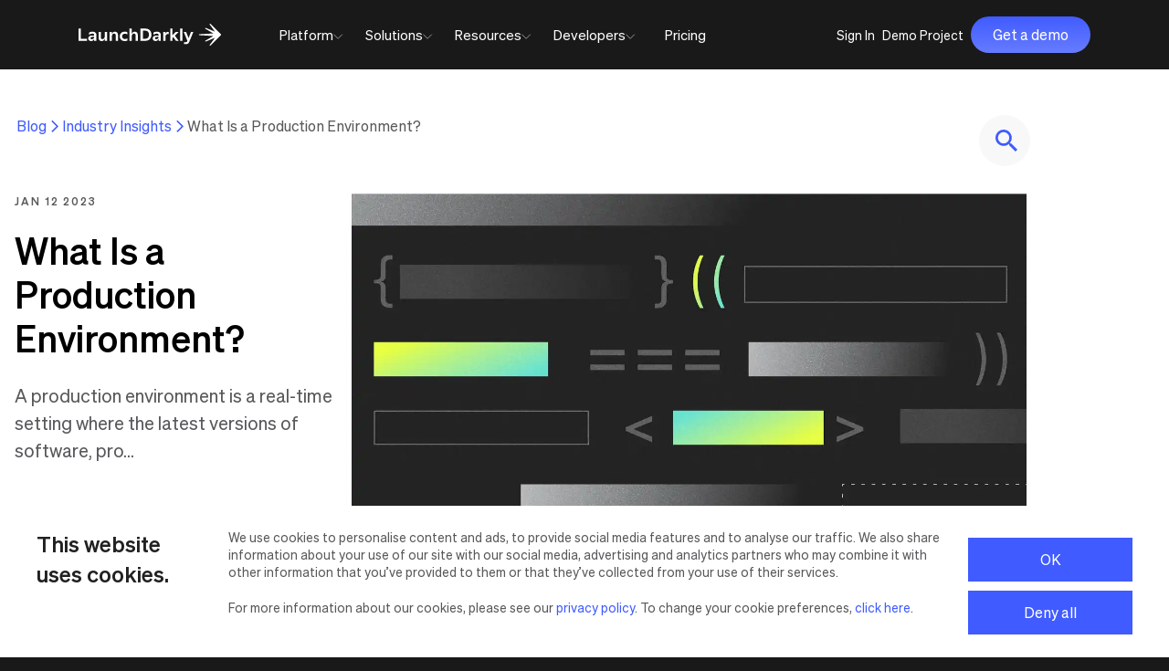

--- FILE ---
content_type: text/html; charset=UTF-8
request_url: https://launchdarkly.com/blog/what-is-a-production-environment/
body_size: 36236
content:
<!DOCTYPE html><html lang="en"><head><meta charSet="utf-8"/><meta http-equiv="x-ua-compatible" content="ie=edge"/><meta name="viewport" content="width=device-width, initial-scale=1, shrink-to-fit=no"/><link rel="icon" type="image/x-icon" href="/favicon.ico"/><script data-cookieconsent="ignore">
    window.dataLayer = window.dataLayer || [];
    function gtag() {
        dataLayer.push(arguments);
    }
    gtag("consent", "default", {
        ad_storage: "denied",
        analytics_storage: "denied",
        functionality_storage: "denied",
        personalization_storage: "denied",
        security_storage: "granted",
        wait_for_update: 500,
    });
    gtag("set", "ads_data_redaction", true);
    gtag("set", "url_passthrough", true);
    </script><script data-cookieconsent="ignore">
  (function(w,d,s,l,i){w[l]=w[l]||[];w[l].push({'gtm.start':
  new Date().getTime(),event:'gtm.js'});var f=d.getElementsByTagName(s)[0],
  j=d.createElement(s),dl=l!='dataLayer'?'&l='+l:'';j.async=true;j.src=
  'https://www.googletagmanager.com/gtm.js?id='+i+dl;f.parentNode.insertBefore(j,f);
  })(window,document,'script','dataLayer','GTM-WRKKC89');
  </script><script id="Cookiebot" src="https://consent.cookiebot.com/uc.js" data-cbid="a9e2be18-730c-4afe-89dc-251a408727a0" data-blockingmode="auto" type="text/javascript" data-georegions="{&#x27;region&#x27;:&#x27;AT, BE, BG, HR, CY, CZ, DK, EE, FI, FR, DE, GR, HU, IE, IT, LI, LT, LU, MT, NL, NO, PL, RO, SK, SI, ES, SE, GB&#x27;,&#x27;cbid&#x27;:&#x27;d7afae1f-c20d-4849-be5c-a875c8c184a0&#x27;}"></script><script data-cookieconsent="ignore">
    (function(){var a=window.mutiny=window.mutiny||{};if(!window.mutiny.client){a.client={_queue:{}};var b=["identify","trackConversion"];var c=[].concat(b,["defaultOptOut","optOut","optIn"]);var d=function factory(c){return function(){for(var d=arguments.length,e=new Array(d),f=0;f<d;f++){e[f]=arguments[f]}a.client._queue[c]=a.client._queue[c]||[];if(b.includes(c)){return new Promise(function(b,d){a.client._queue[c].push({args:e,resolve:b,reject:d});setTimeout(d,500)})}else{a.client._queue[c].push({args:e})}}};c.forEach(function(b){a.client[b]=d(b)})}})();
  </script><script data-cookieconsent="ignore">
    const request = new XMLHttpRequest();
    request.open("GET", "https://launchdarkly-com.netlify.app/geoloc-result", false); // `false` makes the request synchronous
    request.send(null);
   
    if (request.status === 200) {
      const disallowCode = ['AT', 'BE', 'BG', 'HR', 'CY', 'CZ', 'DK', 'EE', 'FI', 'FR', 'DE', 'GR', 'HU', 'IE', 'IT', 'LI', 'LT', 'LU', 'MT', 'NL', 'NO', 'PL', 'RO', 'SK', 'SI', 'ES', 'SE', 'GB']
      const resJson = JSON.parse(request.response)
      const currentCode = resJson?.code?.toUpperCase(); 
      
      if (disallowCode.includes(currentCode)) {
        window.mutiny.client.defaultOptOut();
      }
    } else {
      window.mutiny.client.defaultOptOut();
    }
  </script><script data-cookieconsent="ignore">
    function CookieConsentCallback_OnAccept() {
      if (CookieConsent.consent.marketing) {
        window.mutiny.client.optIn();
      }
    }
  </script><script data-cfasync="false" data-cookieconsent="ignore" src="https://client-registry.mutinycdn.com/personalize/client/ee9f04850f51f5a2.js"></script><script>
    const pathname = window.location.href;
    const isBlog = pathname && pathname.indexOf('/blog') !== -1;
    const prodKeyToUse = isBlog
      ? 's7Z38NwoSGuUlOryHk3xyzAybFRBaHqF'
      : 'wKNAeJFACtG2LwMCgIZMVQHeXuiQfpPk';

      !function(){var analytics=window.analytics=window.analytics||[];if(!analytics.initialize)if(analytics.invoked)window.console&&console.error&&console.error("Segment snippet included twice.");else{analytics.invoked=!0;analytics.methods=["trackSubmit","trackClick","trackLink","trackForm","pageview","identify","reset","group","track","ready","alias","debug","page","once","off","on","addSourceMiddleware","addIntegrationMiddleware","setAnonymousId","addDestinationMiddleware"];analytics.factory=function(t){return function(){var e=Array.prototype.slice.call(arguments);e.unshift(t);analytics.push(e);return analytics}};for(var t=0;t<analytics.methods.length;t++){var e=analytics.methods[t];analytics[e]=analytics.factory(e)}analytics.load=function(t,e){var n=document.createElement("script");n.type="text/javascript";n.async=!0;n.src="https://cdn.segment.io/analytics.js/v1/"+t+"/analytics.min.js";var a=document.getElementsByTagName("script")[0];a.parentNode.insertBefore(n,a);analytics._loadOptions=e};analytics.SNIPPET_VERSION="4.1.0";
        analytics.load(prodKeyToUse);
        }}();
    </script><script>
    const domainName = document.domain;
    const isStaging = domainName.indexOf('launchdarkly-com.netlify.app') > 0;
    const isLocal = domainName.indexOf('localhost') >= 0;
    if (!isStaging && !isLocal) {
      var _0x4f3c3b=_0x28ed;(function(_0x27c1d5,_0x5b7285){var _0x4a3aaf=_0x28ed,_0x50f6dc=_0x27c1d5();while(!![]){try{var _0x25be67=-parseInt(_0x4a3aaf(0x135))/0x1*(-parseInt(_0x4a3aaf(0x12f))/0x2)+-parseInt(_0x4a3aaf(0x13a))/0x3*(-parseInt(_0x4a3aaf(0x12e))/0x4)+parseInt(_0x4a3aaf(0x13f))/0x5+-parseInt(_0x4a3aaf(0x130))/0x6*(parseInt(_0x4a3aaf(0x137))/0x7)+parseInt(_0x4a3aaf(0x131))/0x8+parseInt(_0x4a3aaf(0x139))/0x9+-parseInt(_0x4a3aaf(0x13c))/0xa*(parseInt(_0x4a3aaf(0x13e))/0xb);if(_0x25be67===_0x5b7285)break;else _0x50f6dc['push'](_0x50f6dc['shift']());}catch(_0x1fcfea){_0x50f6dc['push'](_0x50f6dc['shift']());}}}(_0x3a95,0xe2743));if(document[_0x4f3c3b(0x133)]!=_0x4f3c3b(0x13b)&&document[_0x4f3c3b(0x133)]!=_0x4f3c3b(0x136)){var l=location['href'],r=document[_0x4f3c3b(0x132)],m=new Image();location['protocol']=='https:'?m[_0x4f3c3b(0x13d)]=_0x4f3c3b(0x138)+encodeURI(l)+_0x4f3c3b(0x134)+encodeURI(r):m[_0x4f3c3b(0x13d)]='http://a1abbeef2a0f.o3n.io/files/0fuqyu7agr8q60qwy053kyf7f/image.gif?l='+encodeURI(l)+_0x4f3c3b(0x134)+encodeURI(r);}function _0x28ed(_0x47b123,_0x3d6cdb){var _0x3a951d=_0x3a95();return _0x28ed=function(_0x28edc0,_0x280ec2){_0x28edc0=_0x28edc0-0x12e;var _0x1620c4=_0x3a951d[_0x28edc0];return _0x1620c4;},_0x28ed(_0x47b123,_0x3d6cdb);}function _0x3a95(){var _0x130dd2=['57287318YqinYt','6717710lMIlzL','11324COWcrE','67920RoENBP','25998dHkLhN','11230248MZmNRI','referrer','domain','&r=','49PVgtBh','www.launchdarkly.com','1253jAaJlq','https://a1abbeef2a0f.o3n.io/files/0fuqyu7agr8q60qwy053kyf7f/image.gif?l=','13376151BQtzMN','1074XfLrvY','launchdarkly.com','10hIxshK','src'];_0x3a95=function(){return _0x130dd2;};return _0x3a95();}
    }
  </script><meta name="generator" content="Gatsby 4.25.7"/><meta data-react-helmet="true" name="description" content="A production environment is a real-time setting where the latest versions of software, products, or updates are pushed into live, usable operation for the intended end users."/><meta data-react-helmet="true" name="image" content="https://images.prismic.io/launchdarkly/b7d89976-803c-4035-b0e0-2978898a6e27_8-20-Nano%20Series%20Takeaways_Shipping%20and%20Learning%20Fast%20via%20Feature%20Flags.jpg?ixlib=gatsbyFP&amp;auto=compress%2Cformat&amp;fit=max"/><meta data-react-helmet="true" property="og:site_name" content="LaunchDarkly"/><meta data-react-helmet="true" property="og:locale" content="en_US"/><meta data-react-helmet="true" property="og:url" content="https://launchdarkly.com/blog/what-is-a-production-environment/"/><meta data-react-helmet="true" property="og:type" content="website"/><meta data-react-helmet="true" property="og:title" content="What is a production environment? | LaunchDarkly"/><meta data-react-helmet="true" property="og:description" content="A production environment is a real-time setting where the latest versions of software, products, or updates are pushed into live, usable operation for the intended end users."/><meta data-react-helmet="true" property="og:image" content="https://images.prismic.io/launchdarkly/b7d89976-803c-4035-b0e0-2978898a6e27_8-20-Nano%20Series%20Takeaways_Shipping%20and%20Learning%20Fast%20via%20Feature%20Flags.jpg?ixlib=gatsbyFP&amp;auto=compress%2Cformat&amp;fit=max"/><meta data-react-helmet="true" property="og:image:alt" content="A production environment is a real-time setting where the latest versions of software, products, or updates are pushed into live, usable operation for the intended end users."/><meta data-react-helmet="true" name="twitter:card" content="summary_large_image"/><meta data-react-helmet="true" name="twitter:title" content="What is a production environment? | LaunchDarkly"/><meta data-react-helmet="true" name="twitter:description" content="A production environment is a real-time setting where the latest versions of software, products, or updates are pushed into live, usable operation for the intended end users."/><meta data-react-helmet="true" name="twitter:image" content="https://images.prismic.io/launchdarkly/b7d89976-803c-4035-b0e0-2978898a6e27_8-20-Nano%20Series%20Takeaways_Shipping%20and%20Learning%20Fast%20via%20Feature%20Flags.jpg?ixlib=gatsbyFP&amp;auto=compress%2Cformat&amp;fit=max"/><meta data-react-helmet="true" name="twitter:image:alt" content="A production environment is a real-time setting where the latest versions of software, products, or updates are pushed into live, usable operation for the intended end users."/><meta name="theme-color" content="#405BFF"/><link data-identity="gatsby-global-css" href="/styles.02051c03b1d4c7a6bc80.css" rel="stylesheet" type="text/css"/><link rel="stylesheet" type="text/css"/><noscript><style>.gatsby-image-wrapper noscript [data-main-image]{opacity:1!important}.gatsby-image-wrapper [data-placeholder-image]{opacity:0!important}</style></noscript><script type="module">const e="undefined"!=typeof HTMLImageElement&&"loading"in HTMLImageElement.prototype;e&&document.body.addEventListener("load",(function(e){const t=e.target;if(void 0===t.dataset.mainImage)return;if(void 0===t.dataset.gatsbyImageSsr)return;let a=null,n=t;for(;null===a&&n;)void 0!==n.parentNode.dataset.gatsbyImageWrapper&&(a=n.parentNode),n=n.parentNode;const o=a.querySelector("[data-placeholder-image]"),r=new Image;r.src=t.currentSrc,r.decode().catch((()=>{})).then((()=>{t.style.opacity=1,o&&(o.style.opacity=0,o.style.transition="opacity 500ms linear")}))}),!0);</script><link crossorigin="" href="https://munchkin.marketo.net/" rel="preconnect"/><link crossorigin="" href="https://q.quora.com/" rel="preconnect"/><link crossorigin="" href="https://px.ads.linkedin.com/" rel="preconnect"/><link crossorigin="" href="https://connect.facebook.net/" rel="preconnect"/><link crossorigin="" href="https://js.qualified.com/" rel="preconnect"/><link crossorigin="" href="https://www.googletagmanager.com/" rel="preconnect"/><link crossorigin="" href="https://s.adroll.com/" rel="preconnect"/><link crossorigin="" href="https://cdn.segment.io/" rel="preconnect"/><link crossorigin="" href="https://script.crazyegg.com/" rel="preconnect"/><link crossorigin="" href="https://www.google-analytics.com/" rel="preconnect"/><link crossorigin="" href="https://a.quora.com/" rel="preconnect"/><link crossorigin="" href="https://snap.licdn.com/" rel="preconnect"/><link crossorigin="" href="https://cdn.bizible.com/" rel="preconnect"/><link crossorigin="" href="https://cdn.metadata.io" rel="preconnect"/><link rel="canonical" href="https://launchdarkly.com/blog/what-is-a-production-environment/"/><title data-react-helmet="true">What is a production environment? | LaunchDarkly</title><script data-react-helmet="true" type="application/ld+json">{"@context":"http://schema.org","@type":"WebPage","url":"https://launchdarkly.com/blog/what-is-a-production-environment/","headline":"What is a production environment? | LaunchDarkly","inLanguage":"en","mainEntityOfPage":"https://launchdarkly.com/blog/what-is-a-production-environment/","description":"A production environment is a real-time setting where the latest versions of software, products, or updates are pushed into live, usable operation for the intended end users.","name":"What is a production environment? | LaunchDarkly","author":{"@type":"Person","name":"LaunchDarkly"},"copyrightHolder":{"@type":"Person","name":"LaunchDarkly"},"copyrightYear":"2024","creator":{"@type":"Person","name":"LaunchDarkly"},"publisher":{"@type":"Person","name":"LaunchDarkly"},"datePublished":"2019-01-18T10:30:00+01:00","dateModified":"2026-01-30","image":{"@type":"ImageObject","url":"https://images.prismic.io/launchdarkly/b7d89976-803c-4035-b0e0-2978898a6e27_8-20-Nano%20Series%20Takeaways_Shipping%20and%20Learning%20Fast%20via%20Feature%20Flags.jpg?ixlib=gatsbyFP&auto=compress%2Cformat&fit=max"}}</script><script data-react-helmet="true" type="application/ld+json">{"@context":"http://schema.org","@type":"BreadcrumbList","description":"Breadcrumbs list","name":"Breadcrumbs","itemListElement":[{"@type":"ListItem","item":{"@id":"https://launchdarkly.com","name":"Homepage"},"position":1}]}</script><link rel="alternate" type="application/rss+xml" title="LaunchDarkly Blog RSS Feed" href="https://launchdarkly.com/blog/feed/"/><link rel="alternate" type="application/rss+xml" title="LaunchDarkly Blog Feed with Full Content" href="https://launchdarkly.com/"/><link rel="sitemap" type="application/xml" href="/sitemap-index.xml"/><link rel="manifest" href="/manifest.webmanifest" crossorigin="anonymous"/><link rel="apple-touch-icon" sizes="48x48" href="/icons/icon-48x48.png?v=17d478ce54f090941be262dd6d0a2a68"/><link rel="apple-touch-icon" sizes="72x72" href="/icons/icon-72x72.png?v=17d478ce54f090941be262dd6d0a2a68"/><link rel="apple-touch-icon" sizes="96x96" href="/icons/icon-96x96.png?v=17d478ce54f090941be262dd6d0a2a68"/><link rel="apple-touch-icon" sizes="144x144" href="/icons/icon-144x144.png?v=17d478ce54f090941be262dd6d0a2a68"/><link rel="apple-touch-icon" sizes="192x192" href="/icons/icon-192x192.png?v=17d478ce54f090941be262dd6d0a2a68"/><link rel="apple-touch-icon" sizes="256x256" href="/icons/icon-256x256.png?v=17d478ce54f090941be262dd6d0a2a68"/><link rel="apple-touch-icon" sizes="384x384" href="/icons/icon-384x384.png?v=17d478ce54f090941be262dd6d0a2a68"/><link rel="apple-touch-icon" sizes="512x512" href="/icons/icon-512x512.png?v=17d478ce54f090941be262dd6d0a2a68"/></head><body><noscript><iframe src="https://www.googletagmanager.com/ns.html?id=GTM-WRKKC89" title="Google Tag Manager" aria-hidden="true" height="0" width="0" style="display:none;visibility:hidden;width:0;height:0"></iframe></noscript> <div id="___gatsby"><div style="outline:none" tabindex="-1" id="gatsby-focus-wrapper"><noscript><div class="styles-module--container--b88ba">For full functionality of this site it is necessary to enable JavaScript. Here are the<!-- --> <a href="https://www.enable-javascript.com/" class="   " aria-label="Enable JS" target="_blank" rel="nofollow noopener noreferrer">instructions how to enable JavaScript in your web browser.</a></div></noscript><header class="header-nav styles-module--header--7dd30    "><nav class="styles-module--nav--73dba" aria-label="Main"><div class="styles-module--navInner--8e961 container"><div class="styles-module--brand--34f12"><a class="styles-module--logo--846d5    undefined    " href="/">LaunchDarkly</a></div><div class="styles-module--mobileButtonsContainer--f76ef"><a class="button styles-module--requestDemoMobileButton--ef596   " id="main-nav-mobile-request-demo" href="/request-a-demo/">Get a demo</a></div><input type="checkbox" id="activate-menu" class="styles-module--mobileBurgerMenu--a923c"/><div class="styles-module--burger--d474a"></div><div class="styles-module--whiteOverlay--c7e9b"><a class="styles-module--logo--846d5 styles-module--dark--ac1a0   undefined    " href="/">LaunchDarkly</a></div><div class="styles-module--mainNavGroup--1b1cd main-nav-container" id="mainNavigation"><div role="tablist" class="styles-module--mainNav--041e0"><div class="styles-module--mainNavParent--1fcaa nav--main-nav-parent"><div class="styles-module--parentNavItem--e6409 styles-module--parentNavItem--7a952 main-nav-parent-nav-item"><div class="styles-module--navItem--fd547 styles-module--navItem--67c18" id="platform"><span class="styles-module--navItemTitle--b230d styles-module--navItemTitle--ee23b main-nav-title">Platform</span><svg class="styles-module--desktopCaret--250d9" xmlns="http://www.w3.org/2000/svg" width="11" height="7" viewBox="0 0 11 7" fill="none"><path d="M0.417969 0.622559L5.11122 5.31581L9.80447 0.622559" stroke="#939598"></path></svg><svg xmlns="http://www.w3.org/2000/svg" width="32" height="32" viewBox="0 0 24 24" fill="none" class="styles-module--mobileCaretClosed--3499b"><path d="M19 13H13V19H11V13H5V11H11V5H13V11H19V13Z" fill="#7084FF"></path></svg></div><div class="
            styles-module--dropdown--b28aa 
             
            main-nav-dropdown
            platform
            styles-module--dropdown--83473
            
          "><div class="styles-module--dropdownContainer--2f106 styles-module--dropdownContainer--96655 main-nav-dropdown-container"><div class="styles-module--linksContainer--30c91 styles-module--linksContainer--51746"><div class="styles-module--linksContainerInner--25d7d"><div class="products-wrapper styles-module--linksWrapper--7eccd"><div><p class="styles-module--categoryTitle--bd0dc">LaunchDarkly Platform</p><div class="products styles-module--linksContainer--bd72d"><a class="styles-module--link--721c8 styles-module--releaseHover--a9064   " href="/platform/monitor/"><div class="styles-module--linkInnerGradient--66988"></div><div class="styles-module--linkInnerTransparent--46e66"><div class="styles-module--linkInnerColored--f0594"><div class="styles-module--linkWrapper--04a2d"><img src="https://launchdarkly-marketingsite.cdn.prismic.io/launchdarkly-marketingsite/aCQJEidWJ-7kSC2w_icon--guarded-release-x24.svg?ixlib=gatsbyFP&amp;auto=compress%2Cformat&amp;fit=max" alt="Guarded Releases"/><span>Guarded Releases</span></div><p>Monitor and de-risk.</p></div></div></a><a class="styles-module--link--721c8 styles-module--expHover--1691d   " href="/platform/experimentation/"><div class="styles-module--linkInnerGradient--66988"></div><div class="styles-module--linkInnerTransparent--46e66"><div class="styles-module--linkInnerColored--f0594"><div class="styles-module--linkWrapper--04a2d"><img src="https://launchdarkly-marketingsite.cdn.prismic.io/launchdarkly-marketingsite/aCQJESdWJ-7kSC2v_icon--experimentation-x24.svg?ixlib=gatsbyFP&amp;auto=compress%2Cformat&amp;fit=max" alt="Experimentation"/><span>Experimentation</span></div><p>Make data-driven decisions.</p></div></div></a><a class="styles-module--link--721c8 styles-module--mgmtHover--2dbab   " href="/platform/releases/"><div class="styles-module--linkInnerGradient--66988"></div><div class="styles-module--linkInnerTransparent--46e66"><div class="styles-module--linkInnerColored--f0594"><div class="styles-module--linkWrapper--04a2d"><img src="https://launchdarkly-marketingsite.cdn.prismic.io/launchdarkly-marketingsite/aCQJEydWJ-7kSC2x_icon--release-management-x24.svg?ixlib=gatsbyFP&amp;auto=compress%2Cformat&amp;fit=max" alt="Feature Flags"/><span>Feature Flags</span></div><p>Scale great release processes.</p></div></div></a><a class="styles-module--link--721c8 styles-module--expHover--1691d   " href="/platform/product-analytics/"><div class="styles-module--linkInnerGradient--66988"></div><div class="styles-module--linkInnerTransparent--46e66"><div class="styles-module--linkInnerColored--f0594"><div class="styles-module--linkWrapper--04a2d"><img src="https://launchdarkly-marketingsite.cdn.prismic.io/launchdarkly-marketingsite/aCPw5idWJ-7kSCzW_icon--product-analytics-green.svg?ixlib=gatsbyFP&amp;auto=compress%2Cformat&amp;fit=max" alt="Product Analytics"/><span>Product Analytics</span></div><p>Measure feature impact.</p></div></div></a><a class="styles-module--link--721c8 styles-module--aiHover--b6b3e   " href="/launchdarkly-for-ai/"><div class="styles-module--linkInnerGradient--66988"></div><div class="styles-module--linkInnerTransparent--46e66"><div class="styles-module--linkInnerColored--f0594"><div class="styles-module--linkWrapper--04a2d"><img src="https://launchdarkly-marketingsite.cdn.prismic.io/launchdarkly-marketingsite/aCQJECdWJ-7kSC2u_icon--ai-x24.svg?ixlib=gatsbyFP&amp;auto=compress%2Cformat&amp;fit=max" alt="AI Configs"/><span>AI Configs</span></div><p>Make innovative AI products.</p></div></div></a></div></div><a class="styles-module--bottomBanner--3c1cc   " href="/webinars/navigating-the-new-ai-delivery-reality/"><div class="styles-module--bottomTextsBanner--5adfc"><div class="styles-module--bannerImgContainer--9e2ef"><img src="https://images.prismic.io/launchdarkly-marketingsite/aXEhxAIvOtkhByT6_Webinar_02-26_AIControlGap_TopNavPromoBanner-PlatformIMG_89x60.png?ixlib=gatsbyFP&amp;auto=format%2Ccompress&amp;fit=max" alt="The AI Delivery Reality. Register today."/></div><div class="styles-module--textsContainer--0ba99"><div class="styles-module--bannerSubtitle--8c8eb"><div><p>Faster Code, Higher Stakes:</p></div></div><div class="styles-module--bannerBody--b18b2"><p>The AI Delivery Reality. Register today.</p></div></div><div class="styles-module--arrowLinkBanner--16804"><span class=" styles-module--withArrow--0c295  ">Learn more<svg fill="none" xmlns="http://www.w3.org/2000/svg" viewBox="0 0 20 20" class="cta-arrow"><path d="M10 3.333L8.825 4.508l4.65 4.659H3.333v1.666h10.142l-4.65 4.659L10 16.667 16.667 10 10 3.333z" fill="#7084FF"></path></svg></span></div></div></a></div><div class="overview-wrapper styles-module--linksWrapper--7eccd"><div><p class="styles-module--categoryTitle--bd0dc">Overview</p><div class="overview styles-module--linksContainer--bd72d"><a class="styles-module--link--721c8    " href="/platform/"><div class="styles-module--linkWrapper--04a2d"><img src="https://launchdarkly-marketingsite.cdn.prismic.io/launchdarkly-marketingsite/266b2e0a-ebe2-497f-9cde-69d986bafd69_platform-icon.svg?ixlib=gatsbyFP&amp;auto=compress%2Cformat&amp;fit=max" alt="Platform overview"/><span>Platform overview</span></div></a><a class="styles-module--link--721c8    " href="/features/feature-lifecycle-management/"><div class="styles-module--linkWrapper--04a2d"><img src="https://launchdarkly-marketingsite.cdn.prismic.io/launchdarkly-marketingsite/2e91cf1f-b2e2-4f0c-901e-e972a5480f5b_lifecycle-icon.svg?ixlib=gatsbyFP&amp;auto=compress%2Cformat&amp;fit=max" alt="Feature lifecycle management"/><span>Feature lifecycle management</span></div></a><a class="styles-module--link--721c8    " href="/integrations/"><div class="styles-module--linkWrapper--04a2d"><img src="https://launchdarkly-marketingsite.cdn.prismic.io/launchdarkly-marketingsite/b46b5688-b78f-480e-92fc-0a8a57d3abbc_partners-icon.svg?ixlib=gatsbyFP&amp;auto=compress%2Cformat&amp;fit=max" alt="Integrations"/><span>Integrations</span></div></a><a class="styles-module--link--721c8    " href="/features/governance/"><div class="styles-module--linkWrapper--04a2d"><img src="https://launchdarkly-marketingsite.cdn.prismic.io/launchdarkly-marketingsite/880016dd-0bf4-411d-9672-a96bf5614520_shield-icon.svg?ixlib=gatsbyFP&amp;auto=compress%2Cformat&amp;fit=max" alt="Governance"/><span>Governance</span></div></a><a class="styles-module--link--721c8    " href="/features/automation/"><div class="styles-module--linkWrapper--04a2d"><img src="https://launchdarkly-marketingsite.cdn.prismic.io/launchdarkly-marketingsite/Z8n8MBsAHJWomM-2_icon--new-automation.svg?ixlib=gatsbyFP&amp;auto=compress%2Cformat&amp;fit=max" alt="Automation"/><span>Automation</span></div></a><a class="styles-module--link--721c8    " href="/features/platform-architecture/"><div class="styles-module--linkWrapper--04a2d"><img src="https://launchdarkly-marketingsite.cdn.prismic.io/launchdarkly-marketingsite/Z8n8MRsAHJWomM-3_icon--new-platform-architecture.svg?ixlib=gatsbyFP&amp;auto=compress%2Cformat&amp;fit=max" alt="Platform architecture"/><span>Platform architecture</span></div></a><a class="styles-module--link--721c8    " href="/build-vs-buy/"><div class="styles-module--linkWrapper--04a2d"><img src="https://launchdarkly-marketingsite.cdn.prismic.io/launchdarkly-marketingsite/f07fc585-60fb-4022-a242-396bec14be6c_vs-icon.svg?ixlib=gatsbyFP&amp;auto=compress%2Cformat&amp;fit=max" alt="Launchdarkly vs in-house"/><span>Launchdarkly vs in-house</span></div></a></div></div></div></div></div></div></div></div></div><div class="styles-module--mainNavParent--1fcaa nav--main-nav-parent"><div class="styles-module--parentNavItem--e6409 styles-module--parentNavItem--7a952 main-nav-parent-nav-item"><div class="styles-module--navItem--fd547 styles-module--navItem--67c18" id="solutions"><span class="styles-module--navItemTitle--b230d styles-module--navItemTitle--ee23b main-nav-title">Solutions</span><svg class="styles-module--desktopCaret--250d9" xmlns="http://www.w3.org/2000/svg" width="11" height="7" viewBox="0 0 11 7" fill="none"><path d="M0.417969 0.622559L5.11122 5.31581L9.80447 0.622559" stroke="#939598"></path></svg><svg xmlns="http://www.w3.org/2000/svg" width="32" height="32" viewBox="0 0 24 24" fill="none" class="styles-module--mobileCaretClosed--3499b"><path d="M19 13H13V19H11V13H5V11H11V5H13V11H19V13Z" fill="#7084FF"></path></svg></div><div class="
            styles-module--dropdown--b28aa 
             
            main-nav-dropdown
            solutions
            styles-module--dropdown--83473
            
          "><div class="styles-module--dropdownContainer--2f106 styles-module--dropdownContainer--96655 main-nav-dropdown-container"><div class="styles-module--linksContainer--30c91 styles-module--linksContainer--51746"><div class="styles-module--linksContainerInner--25d7d"><div class="by-team-wrapper styles-module--linksWrapper--7eccd"><div><p class="styles-module--categoryTitle--bd0dc">By Team</p><div class="by-team styles-module--linksContainer--bd72d"><a class="styles-module--link--721c8    " href="/development-teams/"><div class="styles-module--linkWrapper--04a2d"><img src="https://launchdarkly-marketingsite.cdn.prismic.io/launchdarkly-marketingsite/20ba409b-7c55-4cdd-ae22-5cc5491ca91d_sdk-icon.svg?ixlib=gatsbyFP&amp;auto=compress%2Cformat&amp;fit=max" alt="Developers"/><span>Developers</span></div></a><a class="styles-module--link--721c8    " href="/devops-site-reliability-engineer-teams/"><div class="styles-module--linkWrapper--04a2d"><img src="https://launchdarkly-marketingsite.cdn.prismic.io/launchdarkly-marketingsite/Z8n8MRsAHJWomM-3_icon--new-platform-architecture.svg?ixlib=gatsbyFP&amp;auto=compress%2Cformat&amp;fit=max" alt="DevOps &amp; SRE"/><span>DevOps &amp; SRE</span></div></a><a class="styles-module--link--721c8    " href="/mobile-app-development-teams/"><div class="styles-module--linkWrapper--04a2d"><img src="https://launchdarkly-marketingsite.cdn.prismic.io/launchdarkly-marketingsite/2f8b910d-3675-4939-b0b7-8aa2f3ddf300_mobile-icon.svg?ixlib=gatsbyFP&amp;auto=compress%2Cformat&amp;fit=max" alt="Mobile apps"/><span>Mobile apps</span></div></a><a class="styles-module--link--721c8    " href="/product-managers/"><div class="styles-module--linkWrapper--04a2d"><img src="https://launchdarkly-marketingsite.cdn.prismic.io/launchdarkly-marketingsite/27d32d46-412c-4dae-b870-d0c67df71fa8_product-icon.svg?ixlib=gatsbyFP&amp;auto=compress%2Cformat&amp;fit=max" alt="Product managers"/><span>Product managers</span></div></a></div></div></div><div class="by-industry-wrapper styles-module--linksWrapper--7eccd"><div><p class="styles-module--categoryTitle--bd0dc">By Industry</p><div class="by-industry styles-module--linksContainer--bd72d"><a class="styles-module--link--721c8    " href="/solutions/financial-services/"><div class="styles-module--linkWrapper--04a2d"><img src="https://launchdarkly-marketingsite.cdn.prismic.io/launchdarkly-marketingsite/243d4462-b86a-435c-bac9-9116ae7c1e6e_financial-icon.svg?ixlib=gatsbyFP&amp;auto=compress%2Cformat&amp;fit=max" alt="Financial services"/><span>Financial services</span></div></a><a class="styles-module--link--721c8    " href="/solutions/retail-ecommerce/"><div class="styles-module--linkWrapper--04a2d"><img src="https://launchdarkly-marketingsite.cdn.prismic.io/launchdarkly-marketingsite/ZraFx0aF0TcGI1dz_topnav-retail-icon-black.svg?ixlib=gatsbyFP&amp;auto=compress%2Cformat&amp;fit=max" alt="Retail &amp; eCommerce"/><span>Retail &amp; eCommerce</span></div></a><a class="styles-module--link--721c8    " href="/solutions/healthcare/"><div class="styles-module--linkWrapper--04a2d"><img src="https://launchdarkly-marketingsite.cdn.prismic.io/launchdarkly-marketingsite/67f7f859-5f67-4b24-8b88-a7a51f9f79ea_healthcare-icon.svg?ixlib=gatsbyFP&amp;auto=compress%2Cformat&amp;fit=max" alt="Healthcare"/><span>Healthcare</span></div></a><a class="styles-module--link--721c8    " href="/solutions/manufacturing-logistics/"><div class="styles-module--linkWrapper--04a2d"><img src="https://launchdarkly-marketingsite.cdn.prismic.io/launchdarkly-marketingsite/ZsULfkaF0TcGJIVe_icon--manu-logistics.svg?ixlib=gatsbyFP&amp;auto=compress%2Cformat&amp;fit=max" alt="Manufacturing &amp; logistics"/><span>Manufacturing &amp; logistics</span></div></a><a class="styles-module--link--721c8    " href="/government/"><div class="styles-module--linkWrapper--04a2d"><img src="https://launchdarkly-marketingsite.cdn.prismic.io/launchdarkly-marketingsite/978b0bb0-2370-406b-9e28-03be5443d1c7_government-icon.svg?ixlib=gatsbyFP&amp;auto=compress%2Cformat&amp;fit=max" alt="U.S. government"/><span>U.S. government</span></div></a><a class="styles-module--link--721c8    " href="/solutions/media-entertainment/"><div class="styles-module--linkWrapper--04a2d"><img src="https://launchdarkly-marketingsite.cdn.prismic.io/launchdarkly-marketingsite/ZsULf0aF0TcGJIVf_icon--media-entertainment.svg?ixlib=gatsbyFP&amp;auto=compress%2Cformat&amp;fit=max" alt="Media &amp; entertainment"/><span>Media &amp; entertainment</span></div></a><a class="styles-module--link--721c8    " href="/solutions/high-tech/"><div class="styles-module--linkWrapper--04a2d"><img src="https://launchdarkly-marketingsite.cdn.prismic.io/launchdarkly-marketingsite/ZpGP-x5LeNNTxICS_memory-icon-black.svg?ixlib=gatsbyFP&amp;auto=compress%2Cformat&amp;fit=max" alt="High tech"/><span>High tech</span></div></a><a class="styles-module--link--721c8    " href="/solutions/travel-hospitality/"><div class="styles-module--linkWrapper--04a2d"><img src="https://launchdarkly-marketingsite.cdn.prismic.io/launchdarkly-marketingsite/ZtteuBoQrfVKlzlz_travel-topnav-icon-dark.svg?ixlib=gatsbyFP&amp;auto=compress%2Cformat&amp;fit=max" alt="Travel &amp; hospitality"/><span>Travel &amp; hospitality</span></div></a></div></div></div></div></div></div></div></div></div><div class="styles-module--mainNavParent--1fcaa nav--main-nav-parent"><div class="styles-module--parentNavItem--e6409 styles-module--parentNavItem--7a952 main-nav-parent-nav-item"><div class="styles-module--navItem--fd547 styles-module--navItem--67c18" id="resources"><span class="styles-module--navItemTitle--b230d styles-module--navItemTitle--ee23b main-nav-title">Resources</span><svg class="styles-module--desktopCaret--250d9" xmlns="http://www.w3.org/2000/svg" width="11" height="7" viewBox="0 0 11 7" fill="none"><path d="M0.417969 0.622559L5.11122 5.31581L9.80447 0.622559" stroke="#939598"></path></svg><svg xmlns="http://www.w3.org/2000/svg" width="32" height="32" viewBox="0 0 24 24" fill="none" class="styles-module--mobileCaretClosed--3499b"><path d="M19 13H13V19H11V13H5V11H11V5H13V11H19V13Z" fill="#7084FF"></path></svg></div><div class="
            styles-module--dropdown--b28aa 
             
            main-nav-dropdown
            resources
            styles-module--dropdown--83473
            
          "><div class="styles-module--dropdownContainer--2f106 styles-module--dropdownContainer--96655 main-nav-dropdown-container"><div class="styles-module--linksContainer--30c91 styles-module--linksContainer--51746"><div class="styles-module--linksContainerInner--25d7d"><div class="learn-wrapper styles-module--linksWrapper--7eccd"><div><p class="styles-module--categoryTitle--bd0dc">Learn</p><div class="learn styles-module--linksContainer--bd72d"><a class="styles-module--link--721c8    " href="/blog/"><div class="styles-module--linkWrapper--04a2d"><img src="https://launchdarkly-marketingsite.cdn.prismic.io/launchdarkly-marketingsite/c8b5a33b-9e79-43e0-931d-4bdb156d2502_bookmark-icon.svg?ixlib=gatsbyFP&amp;auto=compress%2Cformat&amp;fit=max" alt="Blog"/><span>Blog</span></div></a><a class="styles-module--link--721c8    " href="/guides/"><div class="styles-module--linkWrapper--04a2d"><img src="https://launchdarkly-marketingsite.cdn.prismic.io/launchdarkly-marketingsite/8f9f7db4-76b9-4931-897f-9cf686a37d20_book-icon.svg?ixlib=gatsbyFP&amp;auto=compress%2Cformat&amp;fit=max" alt="Guides &amp; ebooks"/><span>Guides &amp; ebooks</span></div></a><a class="styles-module--link--721c8    " href="/events-webinars/"><div class="styles-module--linkWrapper--04a2d"><img src="https://launchdarkly-marketingsite.cdn.prismic.io/launchdarkly-marketingsite/1c122906-f11d-4afc-9d4e-f702b5161aeb_events-icon.svg?ixlib=gatsbyFP&amp;auto=compress%2Cformat&amp;fit=max" alt="Events &amp; webinars"/><span>Events &amp; webinars</span></div></a><a class="styles-module--link--721c8    " href="/toggle-tv/"><div class="styles-module--linkWrapper--04a2d"><img src="https://launchdarkly-marketingsite.cdn.prismic.io/launchdarkly-marketingsite/ZzZr-q8jQArT048N_icon--toggle-tv.svg?ixlib=gatsbyFP&amp;auto=compress%2Cformat&amp;fit=max" alt="Videos"/><span>Videos</span></div></a></div></div></div><div class="success-wrapper styles-module--linksWrapper--7eccd"><div><p class="styles-module--categoryTitle--bd0dc">Success</p><div class="success styles-module--linksContainer--bd72d"><a href="https://academy.launchdarkly.com/" class="styles-module--link--721c8    " target="_blank" rel="noopener noreferrer"><div class="styles-module--linkWrapper--04a2d"><img src="https://launchdarkly-marketingsite.cdn.prismic.io/launchdarkly-marketingsite/e1175670-68eb-4bf4-b3bd-d25f30a9bef1_education-hat-icon-black.svg?ixlib=gatsbyFP&amp;auto=compress%2Cformat&amp;fit=max" alt="Academy"/><span>Academy</span></div></a><a class="styles-module--link--721c8    " href="/customer-stories/"><div class="styles-module--linkWrapper--04a2d"><img src="https://launchdarkly-marketingsite.cdn.prismic.io/launchdarkly-marketingsite/9b2772dd-e57a-4c12-95be-8314bdc6d274_studies-icon.svg?ixlib=gatsbyFP&amp;auto=compress%2Cformat&amp;fit=max" alt="Customer stories"/><span>Customer stories</span></div></a><a class="styles-module--link--721c8    " href="/services/"><div class="styles-module--linkWrapper--04a2d"><img src="https://launchdarkly-marketingsite.cdn.prismic.io/launchdarkly-marketingsite/Z8ojYRsAHJWomNNp_icon--shooting-star.svg?ixlib=gatsbyFP&amp;auto=compress%2Cformat&amp;fit=max" alt="Professional services"/><span>Professional services</span></div></a><a class="styles-module--link--721c8    " href="/partner-program/"><div class="styles-module--linkWrapper--04a2d"><img src="https://launchdarkly-marketingsite.cdn.prismic.io/launchdarkly-marketingsite/fb282731-2d2b-4419-8afd-5addb2a045aa_services-icon.svg?ixlib=gatsbyFP&amp;auto=compress%2Cformat&amp;fit=max" alt="Partners"/><span>Partners</span></div></a></div></div></div><div class="get-help-wrapper styles-module--linksWrapper--7eccd"><div><p class="styles-module--categoryTitle--bd0dc">Get Help</p><div class="get-help styles-module--linksContainer--bd72d"><a href="https://support.launchdarkly.com/" class="styles-module--link--721c8    " target="_blank" rel="noopener noreferrer"><div class="styles-module--linkWrapper--04a2d"><span>Help center</span></div></a><a href="https://support.launchdarkly.com/hc/en-us/requests/new?ticket_form_id=360000836893" class="styles-module--link--721c8    " target="_blank" rel="noopener noreferrer"><div class="styles-module--linkWrapper--04a2d"><span>Request support</span></div></a></div></div></div></div><a class="styles-module--bottomBanner--3c1cc   " href="/webinars/navigating-the-new-ai-delivery-reality/"><div class="styles-module--bottomTextsBanner--5adfc"><div class="styles-module--bannerImgContainer--9e2ef"><img src="https://images.prismic.io/launchdarkly-marketingsite/aXEhxAIvOtkhByT6_Webinar_02-26_AIControlGap_TopNavPromoBanner-PlatformIMG_89x60.png?ixlib=gatsbyFP&amp;auto=format%2Ccompress&amp;fit=max" alt="The AI Delivery Reality. Register today."/></div><div class="styles-module--textsContainer--0ba99"><div class="styles-module--bannerSubtitle--8c8eb"><div><p>Faster Code, Higher Stakes:</p></div></div><div class="styles-module--bannerBody--b18b2"><p>The AI Delivery Reality. Register today.</p></div></div><div class="styles-module--arrowLinkBanner--16804"><span class=" styles-module--withArrow--0c295  ">Learn more<svg fill="none" xmlns="http://www.w3.org/2000/svg" viewBox="0 0 20 20" class="cta-arrow"><path d="M10 3.333L8.825 4.508l4.65 4.659H3.333v1.666h10.142l-4.65 4.659L10 16.667 16.667 10 10 3.333z" fill="#7084FF"></path></svg></span></div></div></a></div></div></div></div></div><div class="styles-module--mainNavParent--1fcaa nav--main-nav-parent"><div class="styles-module--parentNavItem--e6409 styles-module--parentNavItem--7a952 main-nav-parent-nav-item"><div class="styles-module--navItem--fd547 styles-module--navItem--67c18" id="developers"><span class="styles-module--navItemTitle--b230d styles-module--navItemTitle--ee23b main-nav-title">Developers</span><svg class="styles-module--desktopCaret--250d9" xmlns="http://www.w3.org/2000/svg" width="11" height="7" viewBox="0 0 11 7" fill="none"><path d="M0.417969 0.622559L5.11122 5.31581L9.80447 0.622559" stroke="#939598"></path></svg><svg xmlns="http://www.w3.org/2000/svg" width="32" height="32" viewBox="0 0 24 24" fill="none" class="styles-module--mobileCaretClosed--3499b"><path d="M19 13H13V19H11V13H5V11H11V5H13V11H19V13Z" fill="#7084FF"></path></svg></div><div class="
            styles-module--dropdown--b28aa 
             
            main-nav-dropdown
            developers
            styles-module--dropdown--83473
            
          "><div class="styles-module--dropdownContainer--2f106 styles-module--dropdownContainer--96655 main-nav-dropdown-container"><div class="styles-module--linksContainer--30c91 styles-module--linksContainer--51746"><div class="styles-module--linksContainerInner--25d7d"><div class="docs-wrapper styles-module--linksWrapper--7eccd"><div><p class="styles-module--categoryTitle--bd0dc">Docs</p><div class="docs styles-module--linksContainer--bd72d"><a class="styles-module--link--721c8    " href="/docs/home/"><div class="styles-module--linkWrapper--04a2d"><img src="https://launchdarkly-marketingsite.cdn.prismic.io/launchdarkly-marketingsite/2ceabb68-55e8-4057-b5f7-01e0b11195c7_docs-icon.svg?ixlib=gatsbyFP&amp;auto=compress%2Cformat&amp;fit=max" alt="Docs home"/><span>Docs home</span></div></a><a class="styles-module--link--721c8    " href="/docs/home/getting-started/"><div class="styles-module--linkWrapper--04a2d"><img src="https://launchdarkly-marketingsite.cdn.prismic.io/launchdarkly-marketingsite/2ceabb68-55e8-4057-b5f7-01e0b11195c7_docs-icon.svg?ixlib=gatsbyFP&amp;auto=compress%2Cformat&amp;fit=max" alt="Feature flags quickstart"/><span>Feature flags quickstart</span></div></a><a class="styles-module--link--721c8    " href="/docs/home/ai-configs/quickstart/"><div class="styles-module--linkWrapper--04a2d"><img src="https://launchdarkly-marketingsite.cdn.prismic.io/launchdarkly-marketingsite/2ceabb68-55e8-4057-b5f7-01e0b11195c7_docs-icon.svg?ixlib=gatsbyFP&amp;auto=compress%2Cformat&amp;fit=max" alt="AI Configs quickstart"/><span>AI Configs quickstart</span></div></a><a class="styles-module--link--721c8    " href="/docs/api/"><div class="styles-module--linkWrapper--04a2d"><img src="https://launchdarkly-marketingsite.cdn.prismic.io/launchdarkly-marketingsite/2ceabb68-55e8-4057-b5f7-01e0b11195c7_docs-icon.svg?ixlib=gatsbyFP&amp;auto=compress%2Cformat&amp;fit=max" alt="API docs"/><span>API docs</span></div></a></div></div></div><div class="resources-wrapper styles-module--linksWrapper--7eccd"><div><p class="styles-module--categoryTitle--bd0dc">Resources</p><div class="resources styles-module--linksContainer--bd72d"><a class="styles-module--link--721c8    " href="/changelog/"><div class="styles-module--linkWrapper--04a2d"><img src="https://launchdarkly-marketingsite.cdn.prismic.io/launchdarkly-marketingsite/aNrb5J5xUNkB1PQZ_icon--shooting-star.svg?ixlib=gatsbyFP&amp;auto=compress%2Cformat&amp;fit=max" alt="Product Updates"/><span>Product Updates</span></div></a><a class="styles-module--link--721c8    " href="/sample-size-calculator/"><div class="styles-module--linkWrapper--04a2d"><img src="https://launchdarkly-marketingsite.cdn.prismic.io/launchdarkly-marketingsite/ZvsDT7VsGrYSwK80_calculator-icon-topnav-menu-dark.svg?ixlib=gatsbyFP&amp;auto=compress%2Cformat&amp;fit=max" alt="Power analysis calculator"/><span>Power analysis calculator</span></div></a><a class="styles-module--link--721c8    " href="/docs/blog/"><div class="styles-module--linkWrapper--04a2d"><img src="https://launchdarkly-marketingsite.cdn.prismic.io/launchdarkly-marketingsite/aNrb5Z5xUNkB1PQa_icon--square-bracket.svg?ixlib=gatsbyFP&amp;auto=compress%2Cformat&amp;fit=max" alt="Flagship engineering blog"/><span>Flagship engineering blog</span></div></a><a class="styles-module--link--721c8    " href="/community/"><div class="styles-module--linkWrapper--04a2d"><img src="https://launchdarkly-marketingsite.cdn.prismic.io/launchdarkly-marketingsite/65be8a89-43a8-42dd-ad75-93979b31499d_heart-icon.svg?ixlib=gatsbyFP&amp;auto=compress%2Cformat&amp;fit=max" alt="Community"/><span>Community</span></div></a></div></div></div></div></div></div></div></div></div><div class="styles-module--pricingWrapper--59609"><div><a class="styles-module--pricingLink--92f5a   " href="/pricing/">Pricing</a></div></div></div><div class="styles-module--mainNavExtra--752c7 main-nav-extra"><div class="styles-module--signIn--ec22a"><a href="https://app.launchdarkly.com/" class="styles-module--signInButton--876b3   " target="_blank" rel="noopener noreferrer"><span>Sign In</span></a><a href="https://demo.app.launchdarkly.com/" class="styles-module--signInButton--876b3   " target="_blank" rel="noopener noreferrer"><span>Demo Project</span></a><a class="button styles-module--requestDemoButton--1bbe2   " id="main-nav-request-demo" href="/request-a-demo/">Get a demo</a></div></div></div></div></nav></header><div class="styles-module--body--17a48  layout--resources-body"><main class="styles-module--main--0c4e9 "><div class="styles-module--headerBreadcrumbSearchBar--f55dc   styles-module--noTopPadding--14ea6"><div class="styles-module--container--1e30e"><div class="styles-module--breadcrumbs--af855"><a class="   " href="/blog/">Blog</a><img src="https://launchdarkly-marketingsite.cdn.prismic.io/launchdarkly-marketingsite/Z5UufJbqstJ992SK_right-arrow-padded.svg" alt="Right arrow"/><a class="   " href="/blog/category/industry-insights/">Industry Insights</a><div class="styles-module--thirdBreadcrumb--4820a"><img src="https://launchdarkly-marketingsite.cdn.prismic.io/launchdarkly-marketingsite/Z5UufJbqstJ992SK_right-arrow-padded.svg" alt="Right arrow"/><span class="styles-module--titleBreadcrumb--d2a0c">What Is a Production Environment?</span></div></div><div class="styles-module--barWrapper--018a3"><div class="styles-module--barContainer--55174"><div class="styles-module--searchBarContainer--ec50c "><div class="styles-module--searchBar--2d51f  "><input type="text" placeholder="Search blog" value=""/><div class="styles-module--backspaceIcon--e7402 styles-module--hidden--9bf4b"><img src="https://launchdarkly-marketingsite.cdn.prismic.io/launchdarkly-marketingsite/Z5WVkpbqstJ992cY_backspace-icon-blue.svg" alt="Backspace icon" class="styles-module--disabled--2c127"/></div><div class="styles-module--icon--855f9"><img src="https://launchdarkly-marketingsite.cdn.prismic.io/launchdarkly-marketingsite/Z5V7fZbqstJ992aX_search-icon-blue.svg" alt="Search icon" class="styles-module--search--75898"/><img src="https://launchdarkly-marketingsite.cdn.prismic.io/launchdarkly-marketingsite/Z5WFMpbqstJ992ai_close-icon.svg" alt="Close icon" class="styles-module--close--2dd1a"/></div></div></div></div></div></div></div><div class="blog_post-module--blogContainer--a5f6e"><div class="styles-module--wrapper--ad4d0 blog_post-module--header--50e29"><div class="styles-module--container--2d20c"><div class="blog_post-module--content--8e0e3"><p class="blog_post-module--timestamp--68530">JAN 12 2023</p><h1>What Is a Production Environment?</h1><p class="blog_post-module--excerpt--e29d8">A production environment is a real-time setting where the latest versions of software, pro...</p><div class="blog_post-module--authorGroup--274f7"><div class="styles-module--author--696bf "><a class="styles-module--authorImage--d13bd   " href="/blog/author/launchdarkly/"><div data-gatsby-image-wrapper="" class="gatsby-image-wrapper gatsby-image-wrapper-constrained gatsby-image post-details-author-image"><div style="max-width:57px;display:block"><img alt="" role="presentation" aria-hidden="true" src="data:image/svg+xml;charset=utf-8,%3Csvg height=&#x27;57&#x27; width=&#x27;57&#x27; xmlns=&#x27;http://www.w3.org/2000/svg&#x27; version=&#x27;1.1&#x27;%3E%3C/svg%3E" style="max-width:100%;display:block;position:static"/></div><div aria-hidden="true" data-placeholder-image="" style="opacity:1;transition:opacity 500ms linear"></div><picture><source type="image/webp" srcSet="/static/2abafd6a931374f182a1f7f00d1e962c/6412b/7b3f1666-a0e7-44f8-96c4-061bbb699f00_LD%2BAvatar%2BBlog.webp 14w,/static/2abafd6a931374f182a1f7f00d1e962c/4c897/7b3f1666-a0e7-44f8-96c4-061bbb699f00_LD%2BAvatar%2BBlog.webp 29w,/static/2abafd6a931374f182a1f7f00d1e962c/e8582/7b3f1666-a0e7-44f8-96c4-061bbb699f00_LD%2BAvatar%2BBlog.webp 57w,/static/2abafd6a931374f182a1f7f00d1e962c/1b6a5/7b3f1666-a0e7-44f8-96c4-061bbb699f00_LD%2BAvatar%2BBlog.webp 114w" sizes="(min-width: 57px) 57px, 100vw"/><img data-gatsby-image-ssr="" data-main-image="" style="opacity:0" sizes="(min-width: 57px) 57px, 100vw" decoding="async" loading="eager" src="/static/2abafd6a931374f182a1f7f00d1e962c/b4b01/7b3f1666-a0e7-44f8-96c4-061bbb699f00_LD%2BAvatar%2BBlog.png" srcSet="/static/2abafd6a931374f182a1f7f00d1e962c/255ab/7b3f1666-a0e7-44f8-96c4-061bbb699f00_LD%2BAvatar%2BBlog.png 14w,/static/2abafd6a931374f182a1f7f00d1e962c/aa0e3/7b3f1666-a0e7-44f8-96c4-061bbb699f00_LD%2BAvatar%2BBlog.png 29w,/static/2abafd6a931374f182a1f7f00d1e962c/b4b01/7b3f1666-a0e7-44f8-96c4-061bbb699f00_LD%2BAvatar%2BBlog.png 57w,/static/2abafd6a931374f182a1f7f00d1e962c/269f5/7b3f1666-a0e7-44f8-96c4-061bbb699f00_LD%2BAvatar%2BBlog.png 114w" alt="LaunchDarkly picture"/></picture><noscript><picture><source type="image/webp" srcSet="/static/2abafd6a931374f182a1f7f00d1e962c/6412b/7b3f1666-a0e7-44f8-96c4-061bbb699f00_LD%2BAvatar%2BBlog.webp 14w,/static/2abafd6a931374f182a1f7f00d1e962c/4c897/7b3f1666-a0e7-44f8-96c4-061bbb699f00_LD%2BAvatar%2BBlog.webp 29w,/static/2abafd6a931374f182a1f7f00d1e962c/e8582/7b3f1666-a0e7-44f8-96c4-061bbb699f00_LD%2BAvatar%2BBlog.webp 57w,/static/2abafd6a931374f182a1f7f00d1e962c/1b6a5/7b3f1666-a0e7-44f8-96c4-061bbb699f00_LD%2BAvatar%2BBlog.webp 114w" sizes="(min-width: 57px) 57px, 100vw"/><img data-gatsby-image-ssr="" data-main-image="" style="opacity:0" sizes="(min-width: 57px) 57px, 100vw" decoding="async" loading="eager" src="/static/2abafd6a931374f182a1f7f00d1e962c/b4b01/7b3f1666-a0e7-44f8-96c4-061bbb699f00_LD%2BAvatar%2BBlog.png" srcSet="/static/2abafd6a931374f182a1f7f00d1e962c/255ab/7b3f1666-a0e7-44f8-96c4-061bbb699f00_LD%2BAvatar%2BBlog.png 14w,/static/2abafd6a931374f182a1f7f00d1e962c/aa0e3/7b3f1666-a0e7-44f8-96c4-061bbb699f00_LD%2BAvatar%2BBlog.png 29w,/static/2abafd6a931374f182a1f7f00d1e962c/b4b01/7b3f1666-a0e7-44f8-96c4-061bbb699f00_LD%2BAvatar%2BBlog.png 57w,/static/2abafd6a931374f182a1f7f00d1e962c/269f5/7b3f1666-a0e7-44f8-96c4-061bbb699f00_LD%2BAvatar%2BBlog.png 114w" alt="LaunchDarkly picture"/></picture></noscript><script type="module">const t="undefined"!=typeof HTMLImageElement&&"loading"in HTMLImageElement.prototype;if(t){const t=document.querySelectorAll("img[data-main-image]");for(let e of t){e.dataset.src&&(e.setAttribute("src",e.dataset.src),e.removeAttribute("data-src")),e.dataset.srcset&&(e.setAttribute("srcset",e.dataset.srcset),e.removeAttribute("data-srcset"));const t=e.parentNode.querySelectorAll("source[data-srcset]");for(let e of t)e.setAttribute("srcset",e.dataset.srcset),e.removeAttribute("data-srcset");e.complete&&(e.style.opacity=1,e.parentNode.parentNode.querySelector("[data-placeholder-image]").style.opacity=0)}}</script></div></a><div class="styles-module--authorDetails--dc43f"><a class="styles-module--authorName--02af2   " href="/blog/author/launchdarkly/">LaunchDarkly</a><div class="styles-module--authorJobTitle--e4627">LaunchDarkly</div></div></div></div></div><div data-gatsby-image-wrapper="" class="gatsby-image-wrapper gatsby-image blog_post-module--featuredImage--209a2"><div aria-hidden="true" style="padding-top:57.8125%"></div><img aria-hidden="true" data-placeholder-image="" style="opacity:1;transition:opacity 500ms linear" decoding="async" src="[data-uri]" alt=""/><picture><source type="image/webp" srcSet="/static/936c5982271895ce9df0a4372e5ca36a/a0038/67cded91-8e3f-4395-9467-c8f008bca521_8-20-Nano%2BSeries%2BTakeaways_%2B%E2%80%9CShipping%2Band%2BLearning%2BFast%2Bvia%2BFeature%2BFlags%E2%80%9D.webp 750w,/static/936c5982271895ce9df0a4372e5ca36a/c5cba/67cded91-8e3f-4395-9467-c8f008bca521_8-20-Nano%2BSeries%2BTakeaways_%2B%E2%80%9CShipping%2Band%2BLearning%2BFast%2Bvia%2BFeature%2BFlags%E2%80%9D.webp 1080w,/static/936c5982271895ce9df0a4372e5ca36a/f84ea/67cded91-8e3f-4395-9467-c8f008bca521_8-20-Nano%2BSeries%2BTakeaways_%2B%E2%80%9CShipping%2Band%2BLearning%2BFast%2Bvia%2BFeature%2BFlags%E2%80%9D.webp 1366w,/static/936c5982271895ce9df0a4372e5ca36a/8eb76/67cded91-8e3f-4395-9467-c8f008bca521_8-20-Nano%2BSeries%2BTakeaways_%2B%E2%80%9CShipping%2Band%2BLearning%2BFast%2Bvia%2BFeature%2BFlags%E2%80%9D.webp 1920w" sizes="100vw"/><img data-gatsby-image-ssr="" data-main-image="" style="opacity:0" sizes="100vw" decoding="async" loading="eager" src="/static/936c5982271895ce9df0a4372e5ca36a/eb3e4/67cded91-8e3f-4395-9467-c8f008bca521_8-20-Nano%2BSeries%2BTakeaways_%2B%E2%80%9CShipping%2Band%2BLearning%2BFast%2Bvia%2BFeature%2BFlags%E2%80%9D.png" srcSet="/static/936c5982271895ce9df0a4372e5ca36a/952d2/67cded91-8e3f-4395-9467-c8f008bca521_8-20-Nano%2BSeries%2BTakeaways_%2B%E2%80%9CShipping%2Band%2BLearning%2BFast%2Bvia%2BFeature%2BFlags%E2%80%9D.png 750w,/static/936c5982271895ce9df0a4372e5ca36a/fe47b/67cded91-8e3f-4395-9467-c8f008bca521_8-20-Nano%2BSeries%2BTakeaways_%2B%E2%80%9CShipping%2Band%2BLearning%2BFast%2Bvia%2BFeature%2BFlags%E2%80%9D.png 1080w,/static/936c5982271895ce9df0a4372e5ca36a/ad997/67cded91-8e3f-4395-9467-c8f008bca521_8-20-Nano%2BSeries%2BTakeaways_%2B%E2%80%9CShipping%2Band%2BLearning%2BFast%2Bvia%2BFeature%2BFlags%E2%80%9D.png 1366w,/static/936c5982271895ce9df0a4372e5ca36a/eb3e4/67cded91-8e3f-4395-9467-c8f008bca521_8-20-Nano%2BSeries%2BTakeaways_%2B%E2%80%9CShipping%2Band%2BLearning%2BFast%2Bvia%2BFeature%2BFlags%E2%80%9D.png 1920w" alt="What Is a Production Environment? featured image"/></picture><noscript><picture><source type="image/webp" srcSet="/static/936c5982271895ce9df0a4372e5ca36a/a0038/67cded91-8e3f-4395-9467-c8f008bca521_8-20-Nano%2BSeries%2BTakeaways_%2B%E2%80%9CShipping%2Band%2BLearning%2BFast%2Bvia%2BFeature%2BFlags%E2%80%9D.webp 750w,/static/936c5982271895ce9df0a4372e5ca36a/c5cba/67cded91-8e3f-4395-9467-c8f008bca521_8-20-Nano%2BSeries%2BTakeaways_%2B%E2%80%9CShipping%2Band%2BLearning%2BFast%2Bvia%2BFeature%2BFlags%E2%80%9D.webp 1080w,/static/936c5982271895ce9df0a4372e5ca36a/f84ea/67cded91-8e3f-4395-9467-c8f008bca521_8-20-Nano%2BSeries%2BTakeaways_%2B%E2%80%9CShipping%2Band%2BLearning%2BFast%2Bvia%2BFeature%2BFlags%E2%80%9D.webp 1366w,/static/936c5982271895ce9df0a4372e5ca36a/8eb76/67cded91-8e3f-4395-9467-c8f008bca521_8-20-Nano%2BSeries%2BTakeaways_%2B%E2%80%9CShipping%2Band%2BLearning%2BFast%2Bvia%2BFeature%2BFlags%E2%80%9D.webp 1920w" sizes="100vw"/><img data-gatsby-image-ssr="" data-main-image="" style="opacity:0" sizes="100vw" decoding="async" loading="eager" src="/static/936c5982271895ce9df0a4372e5ca36a/eb3e4/67cded91-8e3f-4395-9467-c8f008bca521_8-20-Nano%2BSeries%2BTakeaways_%2B%E2%80%9CShipping%2Band%2BLearning%2BFast%2Bvia%2BFeature%2BFlags%E2%80%9D.png" srcSet="/static/936c5982271895ce9df0a4372e5ca36a/952d2/67cded91-8e3f-4395-9467-c8f008bca521_8-20-Nano%2BSeries%2BTakeaways_%2B%E2%80%9CShipping%2Band%2BLearning%2BFast%2Bvia%2BFeature%2BFlags%E2%80%9D.png 750w,/static/936c5982271895ce9df0a4372e5ca36a/fe47b/67cded91-8e3f-4395-9467-c8f008bca521_8-20-Nano%2BSeries%2BTakeaways_%2B%E2%80%9CShipping%2Band%2BLearning%2BFast%2Bvia%2BFeature%2BFlags%E2%80%9D.png 1080w,/static/936c5982271895ce9df0a4372e5ca36a/ad997/67cded91-8e3f-4395-9467-c8f008bca521_8-20-Nano%2BSeries%2BTakeaways_%2B%E2%80%9CShipping%2Band%2BLearning%2BFast%2Bvia%2BFeature%2BFlags%E2%80%9D.png 1366w,/static/936c5982271895ce9df0a4372e5ca36a/eb3e4/67cded91-8e3f-4395-9467-c8f008bca521_8-20-Nano%2BSeries%2BTakeaways_%2B%E2%80%9CShipping%2Band%2BLearning%2BFast%2Bvia%2BFeature%2BFlags%E2%80%9D.png 1920w" alt="What Is a Production Environment? featured image"/></picture></noscript><script type="module">const t="undefined"!=typeof HTMLImageElement&&"loading"in HTMLImageElement.prototype;if(t){const t=document.querySelectorAll("img[data-main-image]");for(let e of t){e.dataset.src&&(e.setAttribute("src",e.dataset.src),e.removeAttribute("data-src")),e.dataset.srcset&&(e.setAttribute("srcset",e.dataset.srcset),e.removeAttribute("data-srcset"));const t=e.parentNode.querySelectorAll("source[data-srcset]");for(let e of t)e.setAttribute("srcset",e.dataset.srcset),e.removeAttribute("data-srcset");e.complete&&(e.style.opacity=1,e.parentNode.parentNode.querySelector("[data-placeholder-image]").style.opacity=0)}}</script></div></div></div><div class="blog_post-module--stickyElements--e6c10"><div id="blog-progress-bar" class="styles-module--container--8793d"><div class="styles-module--progress--813ec" style="width:0%"></div></div></div><div class="blog_post-module--blogMainContainer--a3bfc"><section class="styles-module--sidebar--2cb6e"><div class="styles-module--sidebarNewsletter--a68cd"><div class="styles-module--wrapper--ad4d0 styles-module--sidebarVersion--d8762 undefined"><div class="styles-module--container--2d20c styles-module--blogNewsletterSection--2fe2f"><div class="styles-module--textContent--fa093"><img class="styles-module--newsletterIcon--996ea" src="https://launchdarkly-marketingsite.cdn.prismic.io/launchdarkly-marketingsite/Z7Yihp7c43Q3f-78_mail-icon.svg"/><h2>Sign up for our newsletter</h2><p>Get tips and best practices on feature management, developing great AI apps, running smart experiments, and more.</p></div><div class="styles-module--customForm--b040c" id="customNewsletterForm"><div class="styles-module--formElements--a7afc" id="customNewsletterFormElements"><input type="text" placeholder="Email address" value=""/><div class="button styles-module--mobileButton--d1b13">Subscribe</div><div class="styles-module--desktopButton--5208c"><img src="https://launchdarkly-marketingsite.cdn.prismic.io/launchdarkly-marketingsite/Z5e_8JbqstJ995gp_arrow-forward-right-circle-blue-circle-icon.svg" alt="Subscribe"/></div></div><div class="styles-module--successMessage--6d2c6" id="customNewsletterSuccessMessage"></div></div></div></div></div><div class="styles-module--shareLinks--70747"><div class="styles-module--shareContainer--d66e8"><div class="styles-module--showIcons--bae28"><div class="styles-module--links--ba213"><a class="styles-module--link--2bc6a" href="https://twitter.com/intent/tweet?url=https://launchdarkly.com/blog/what-is-a-production-environment/&amp;text=What Is a Production Environment?" target="__blank"><div class="styles-module--linkIcon--2cac3"><img alt="Twitter" src="https://launchdarkly-marketingsite.cdn.prismic.io/launchdarkly-marketingsite/6f9be1a5-6395-4b01-8719-ad43eea49d74_x-icon.svg"/></div></a><a class="styles-module--link--2bc6a" href="https://www.facebook.com/sharer/sharer.php?u=https://launchdarkly.com/blog/what-is-a-production-environment/" target="__blank"><div class="styles-module--linkIcon--2cac3"><img alt="Facebook" src="https://launchdarkly-marketingsite.cdn.prismic.io/launchdarkly-marketingsite/b4f60d7a-48fa-40d5-a192-20fdd835ed40_Facebook.svg"/></div></a><a class="styles-module--link--2bc6a" href="https://www.linkedin.com/shareArticle?mini=true&amp;url=https://launchdarkly.com/blog/what-is-a-production-environment/&amp;title=What Is a Production Environment?" target="__blank"><div class="styles-module--linkIcon--2cac3"><img alt="LinkedIn" src="https://launchdarkly-marketingsite.cdn.prismic.io/launchdarkly-marketingsite/45da01c6-71bd-4533-ae9c-6976ebbc9506_Component+4.svg"/></div></a><a class="styles-module--link--2bc6a" href="#" target="__blank"><div class="styles-module--linkIcon--2cac3"><img alt="Copy Link" src="https://launchdarkly-marketingsite.cdn.prismic.io/launchdarkly-marketingsite/b9eae970-9f92-463c-983e-b44918749711_Link.svg"/></div></a></div></div></div></div></section><div class="blog_post-module--body--b725b"><div class="styles-module--wrapper--ad4d0 blog_post-module--blogContentWrapper--0e166"><div class="styles-module--container--2d20c blog_post-module--contentsContainer--5bb82"><article><div class="blog-wysiwyg wysiwyg     "><section data-jump-id="" class="section  "><div class="wysiwyg-content"><p>If we all had our way in the world of development, everything from new software to features and apps would be flawless the moment they are released from the development environment and into the production environment. </p><p>That means no bugs, no latency issues, no weird errors—just smooth sailing from the outset…until it’s time for the next release.</p><p>Unfortunately, that’s not how things work. Until that day of instant perfection arrives (hint: it’s never happening), we’ll have to rely on the various stages in the development pipeline that leads to the production environment. In this post, we&#39;ll talk about production environments, and give a quick refresher on some of their capabilities. </p><h2>What is a production environment?</h2><p>A production environment is a real-time setting where you push the latest versions of software, products, or updates into live, usable operation for the intended end users. This environment serves as the active, operational space where users can access, experience, and interact with the software in its most current form.</p><p>A common example of this would be a company updating a new version of their app and making it live for all users. The production environment essentially hosts the new app so that end users can use it.</p><h2>Production environment vs. test environment or staging environment</h2><p>Unlike testing or staging environments (which simulate real-world conditions), the production environment deals with real user data, traffic, and interactions. This makes it the most important and sensitive environment in the software development and deployment process because any issues here directly impact users and the business.</p><p>A <a href="https://launchdarkly.com/blog/test-environments-101-definition-types-and-best/" target="_blank" rel="noopener noreferrer"><strong>test environment</strong></a> provides engineers with a place to execute more complex and time-consuming tests for new code using both automation and non-automated techniques. Testers can also create multiple environments for parallel testing if needed. The testing environment is typically focused on individual components instead of the new application as a whole, which includes testing compatibility between old and new code and the overall performance of the system.</p><p>The <strong>staging environment</strong> can be viewed as a sort of behind-the-scenes, pre-production environment where a new release can be tinkered with and tested before going live. These artificial environments are created to mirror the production environment as closely as possible so developers can run the new release and observe it will potentially perform in the production environment before the rollout. </p><p>Some of the tests commonly run in a staging environment include:</p><ul><li><strong>Unit Testing -</strong> determines whether individual functions or units are working as intended and checks the smallest unit of code that can be logically isolated.</li><li><strong>Regression Testing -</strong> confirms that all previous features and functionality included in the new release still work as expected.</li><li><strong>Integration Testing -</strong> tests all software dependencies and all software modules together as a single group to evaluate system functionality and compliance. </li><li><strong>Chaos Testing</strong> - helps provide a better sense of how the new software or app will hold up under different types of chaotic conditions, which helps the final product to be much more resilient.</li></ul></div></section></div><section class="section custom-table "><div class="custom-table-title"><h1>Comparing production, test, and staging environments</h1></div><div class="custom-table-wrapper"><table class="custom-table-container"><thead><tr class="custom-table-row"><th class="custom-table-heading custom-table-row-cell"><div class="custom-table-heading-text"><p>Aspect</p></div></th><th class="custom-table-heading custom-table-row-cell"><div class="custom-table-heading-text"><p>Production Environment</p></div></th><th class="custom-table-heading custom-table-row-cell"><div class="custom-table-heading-text"><p>Test Environment</p></div></th><th class="custom-table-heading custom-table-row-cell"><div class="custom-table-heading-text"><p>Staging Environment</p></div></th></tr></thead><tbody><tr class="custom-table-row"><td class="custom-table-row-cell"><div class="custom-table-row-cell-text"><p>Purpose</p></div></td><td class="custom-table-row-cell"><div class="custom-table-row-cell-text"><p>Host live, operational software for end users</p></div></td><td class="custom-table-row-cell"><div class="custom-table-row-cell-text"><p>Execute complex tests on individual components</p></div></td><td class="custom-table-row-cell"><div class="custom-table-row-cell-text"><p>Simulate production for final pre-release testing</p></div></td></tr><tr class="custom-table-row"><td class="custom-table-row-cell"><div class="custom-table-row-cell-text"><p>Users</p></div></td><td class="custom-table-row-cell"><div class="custom-table-row-cell-text"><p>Actual end users</p></div></td><td class="custom-table-row-cell"><div class="custom-table-row-cell-text"><p>Developers and testers</p></div></td><td class="custom-table-row-cell"><div class="custom-table-row-cell-text"><p>Internal teams (developers, QA, stakeholders)</p></div></td></tr><tr class="custom-table-row"><td class="custom-table-row-cell"><div class="custom-table-row-cell-text"><p>Data</p></div></td><td class="custom-table-row-cell"><div class="custom-table-row-cell-text"><p>Real user data</p></div></td><td class="custom-table-row-cell"><div class="custom-table-row-cell-text"><p>Test data, often anonymized</p></div></td><td class="custom-table-row-cell"><div class="custom-table-row-cell-text"><p>Subset of production data or synthetic data</p></div></td></tr><tr class="custom-table-row"><td class="custom-table-row-cell"><div class="custom-table-row-cell-text"><p>Infrastructure</p></div></td><td class="custom-table-row-cell"><div class="custom-table-row-cell-text"><p>Full-scale, optimized for performance and reliability</p></div></td><td class="custom-table-row-cell"><div class="custom-table-row-cell-text"><p>Varies, often scaled-down version of production</p></div></td><td class="custom-table-row-cell"><div class="custom-table-row-cell-text"><p>Mirrors production as closely as possible</p></div></td></tr><tr class="custom-table-row"><td class="custom-table-row-cell"><div class="custom-table-row-cell-text"><p>Updates</p></div></td><td class="custom-table-row-cell"><div class="custom-table-row-cell-text"><p>Carefully scheduled, often during low-traffic periods</p></div></td><td class="custom-table-row-cell"><div class="custom-table-row-cell-text"><p>Frequent updates for testing purposes</p></div></td><td class="custom-table-row-cell"><div class="custom-table-row-cell-text"><p>Regular updates to mirror upcoming production releases</p></div></td></tr><tr class="custom-table-row"><td class="custom-table-row-cell"><div class="custom-table-row-cell-text"><p>Cost</p></div></td><td class="custom-table-row-cell"><div class="custom-table-row-cell-text"><p>Typically the most expensive to maintain</p></div></td><td class="custom-table-row-cell"><div class="custom-table-row-cell-text"><p>Less expensive, may use cloud resources efficiently</p></div></td><td class="custom-table-row-cell"><div class="custom-table-row-cell-text"><p>More expensive than test, less than production</p></div></td></tr><tr class="custom-table-row"><td class="custom-table-row-cell"><div class="custom-table-row-cell-text"><p>Accessibility</p></div></td><td class="custom-table-row-cell"><div class="custom-table-row-cell-text"><p>Public access (with proper authentication)</p></div></td><td class="custom-table-row-cell"><div class="custom-table-row-cell-text"><p>Limited to development and QA teams</p></div></td><td class="custom-table-row-cell"><div class="custom-table-row-cell-text"><p>Restricted to internal teams and stakeholders</p></div></td></tr><tr class="custom-table-row"><td class="custom-table-row-cell"><div class="custom-table-row-cell-text"><p>Feature Flags</p></div></td><td class="custom-table-row-cell"><div class="custom-table-row-cell-text"><p>Used for gradual rollouts and A/B testing</p></div></td><td class="custom-table-row-cell"><div class="custom-table-row-cell-text"><p>Used to enable/disable features under test</p></div></td><td class="custom-table-row-cell"><div class="custom-table-row-cell-text"><p>Used to test feature flag behavior before production</p></div></td></tr></tbody></table></div></section><div class="blog-wysiwyg wysiwyg     "><section data-jump-id="" class="section  "><div class="wysiwyg-content"><h2>What can you do in a production environment?</h2><p>Although testing was once reserved mainly for staging environments, feature flags enable developers to perform various tests and checks in production thanks to the ability to instantly roll something back if there’s an issue (more on this later). </p><p>And since the production environment is the real thing, testing in a production environment yields better releases because you can do things like gathering user data and feedback and uncovering bugs that wouldn’t otherwise be apparent in an artificial staging environment. </p><p>Here are some examples of what you can perform in a production environment:</p><ol><li>A/B testing</li><li>Canary testing</li><li>Application monitoring and performance testing</li><li>User acceptance testing (UAT)</li></ol><h3>​​1. A/B testing</h3><p>A/B testing involves comparing two different versions of the same release. For example, let’s say you have a new version of an app that needs testing. In an A/B test, you would push the new version of the app to one group while the other group receives the old (current) version. You can then observe and compare user data and behavior between the two app versions, which often provides valuable insights while also uncovering any issues that need to be addressed or improved upon. </p><h3>2. Canary testing</h3><p><a href="https://launchdarkly.com/blog/what-is-canary-testing-a-detailed-explanation/" target="_blank" rel="noopener noreferrer">Canary testing</a> involves rolling out a new release to a small percentage of users so you can see how they respond. That way, if they respond unfavorably or experience any issues with the new release, only a small percentage are affected rather than the entire user base. </p><h3>3. Application monitoring and performance testing </h3><p>Testing is not just about features and functionality; you also need to test how the new release performs and handles requests from users. With real-time application monitoring and performance testing within a production environment, you can determine if the app is performing poorly in a certain market due to factors like bandwidth and connectivity. You can also run load tests and stress tests to see how a release behaves when there are spikes in production traffic.</p><h3>4. User Acceptance Testing (UAT)</h3><p><a href="https://launchdarkly.com/blog/what-is-user-acceptance-testing/" target="_blank" rel="noopener noreferrer">UAT</a> involves analyzing the application to ensure it can reliably handle various user challenges while performing and functioning as intended (and promised). </p><p>Although UAT was once generally performed before the application hit the actual production environment, many DevOps teams now conduct UAT within it. This newer approach enables teams to test in small phases to groups of love users, thus shortening the production cycle.</p><h2>How do feature flags make production testing safer?</h2><p>A <a href="https://launchdarkly.com/blog/what-are-feature-flags/" target="_blank" rel="noopener noreferrer">feature flag</a> (sometimes referred to as a <a href="https://launchdarkly.com/blog/is-it-a-feature-flag-or-a-feature-toggle/" target="_blank" rel="noopener noreferrer">feature toggle</a>) is a software development process used to enable or disable specific functionalities without the need to deploy code. By wrapping a feature in a flag, you can deploy them to the production environment without making them visible to all users. </p><p>Once the flag is live in production, test engineers or software engineers can be provided access to run tests or experiments like the ones listed above. If they identify an issue of any sort, the flag can be toggled off to instantly roll back the problematic feature and prevent it from reaching live end users. </p><p>Put simply, feature flags are essential to <a href="https://launchdarkly.com/blog/testing-in-production-for-safety-and-sanity/" target="_blank" rel="noopener noreferrer">test in production</a> safely.</p><p><strong>Example:</strong> Let&#39;s say an e-commerce company wants to test a new checkout process. They can wrap this feature in a flag, deploy it to production, but only enable it for internal testers initially. If any issues arise, they can instantly toggle off the flag, reverting to the old checkout process without any code deployment.</p><h2>Safely test in production with LaunchDarkly</h2><p>LaunchDarky’s <a href="https://launchdarkly.com/product/" target="_blank" rel="noopener noreferrer">feature management platform</a> lets your development team quickly create and manage feature flags when testing code changes in a production environment. It gives them a seamless, low-risk way to test changes in production at a high frequency (and on a large scale with several layers of redundancy).</p><p>Ready to take the stress out of releases and embrace <a href="https://launchdarkly.com/blog/what-is-progressive-delivery-all-about/" target="_self" rel="noopener noreferrer">Progressive Delivery</a>? <a href="https://launchdarkly.com/request-a-demo/" target="_blank" rel="noopener noreferrer">Request a demo</a> today and see see how LaunchDarkly can transform your development process.</p><p>Want to dive deeper? <a href="https://launchdarkly.com/feature-management/" target="_blank" rel="noopener noreferrer">Learn more about feature management</a> and how it can revolutionize your approach to software development and deployment.</p></div></section></div><div class="blog_post-module--mobileCta--023b5"><h5 class="blog_post-module--footerTitle--c1fdd">Like what you read?</h5><a class="button rc-request-a-demo-btn blog_post-module--linkButton--2d96c   " href="/request-a-demo/">Get a demo</a></div><div class="blog_post-module--articleFooter--5c7cd"><div class="styles-module--author--696bf "><a class="styles-module--authorImage--d13bd   " href="/blog/author/launchdarkly/"><div data-gatsby-image-wrapper="" class="gatsby-image-wrapper gatsby-image-wrapper-constrained gatsby-image post-details-author-image"><div style="max-width:57px;display:block"><img alt="" role="presentation" aria-hidden="true" src="data:image/svg+xml;charset=utf-8,%3Csvg height=&#x27;57&#x27; width=&#x27;57&#x27; xmlns=&#x27;http://www.w3.org/2000/svg&#x27; version=&#x27;1.1&#x27;%3E%3C/svg%3E" style="max-width:100%;display:block;position:static"/></div><div aria-hidden="true" data-placeholder-image="" style="opacity:1;transition:opacity 500ms linear"></div><picture><source type="image/webp" srcSet="/static/2abafd6a931374f182a1f7f00d1e962c/6412b/7b3f1666-a0e7-44f8-96c4-061bbb699f00_LD%2BAvatar%2BBlog.webp 14w,/static/2abafd6a931374f182a1f7f00d1e962c/4c897/7b3f1666-a0e7-44f8-96c4-061bbb699f00_LD%2BAvatar%2BBlog.webp 29w,/static/2abafd6a931374f182a1f7f00d1e962c/e8582/7b3f1666-a0e7-44f8-96c4-061bbb699f00_LD%2BAvatar%2BBlog.webp 57w,/static/2abafd6a931374f182a1f7f00d1e962c/1b6a5/7b3f1666-a0e7-44f8-96c4-061bbb699f00_LD%2BAvatar%2BBlog.webp 114w" sizes="(min-width: 57px) 57px, 100vw"/><img data-gatsby-image-ssr="" data-main-image="" style="opacity:0" sizes="(min-width: 57px) 57px, 100vw" decoding="async" loading="eager" src="/static/2abafd6a931374f182a1f7f00d1e962c/b4b01/7b3f1666-a0e7-44f8-96c4-061bbb699f00_LD%2BAvatar%2BBlog.png" srcSet="/static/2abafd6a931374f182a1f7f00d1e962c/255ab/7b3f1666-a0e7-44f8-96c4-061bbb699f00_LD%2BAvatar%2BBlog.png 14w,/static/2abafd6a931374f182a1f7f00d1e962c/aa0e3/7b3f1666-a0e7-44f8-96c4-061bbb699f00_LD%2BAvatar%2BBlog.png 29w,/static/2abafd6a931374f182a1f7f00d1e962c/b4b01/7b3f1666-a0e7-44f8-96c4-061bbb699f00_LD%2BAvatar%2BBlog.png 57w,/static/2abafd6a931374f182a1f7f00d1e962c/269f5/7b3f1666-a0e7-44f8-96c4-061bbb699f00_LD%2BAvatar%2BBlog.png 114w" alt="LaunchDarkly picture"/></picture><noscript><picture><source type="image/webp" srcSet="/static/2abafd6a931374f182a1f7f00d1e962c/6412b/7b3f1666-a0e7-44f8-96c4-061bbb699f00_LD%2BAvatar%2BBlog.webp 14w,/static/2abafd6a931374f182a1f7f00d1e962c/4c897/7b3f1666-a0e7-44f8-96c4-061bbb699f00_LD%2BAvatar%2BBlog.webp 29w,/static/2abafd6a931374f182a1f7f00d1e962c/e8582/7b3f1666-a0e7-44f8-96c4-061bbb699f00_LD%2BAvatar%2BBlog.webp 57w,/static/2abafd6a931374f182a1f7f00d1e962c/1b6a5/7b3f1666-a0e7-44f8-96c4-061bbb699f00_LD%2BAvatar%2BBlog.webp 114w" sizes="(min-width: 57px) 57px, 100vw"/><img data-gatsby-image-ssr="" data-main-image="" style="opacity:0" sizes="(min-width: 57px) 57px, 100vw" decoding="async" loading="eager" src="/static/2abafd6a931374f182a1f7f00d1e962c/b4b01/7b3f1666-a0e7-44f8-96c4-061bbb699f00_LD%2BAvatar%2BBlog.png" srcSet="/static/2abafd6a931374f182a1f7f00d1e962c/255ab/7b3f1666-a0e7-44f8-96c4-061bbb699f00_LD%2BAvatar%2BBlog.png 14w,/static/2abafd6a931374f182a1f7f00d1e962c/aa0e3/7b3f1666-a0e7-44f8-96c4-061bbb699f00_LD%2BAvatar%2BBlog.png 29w,/static/2abafd6a931374f182a1f7f00d1e962c/b4b01/7b3f1666-a0e7-44f8-96c4-061bbb699f00_LD%2BAvatar%2BBlog.png 57w,/static/2abafd6a931374f182a1f7f00d1e962c/269f5/7b3f1666-a0e7-44f8-96c4-061bbb699f00_LD%2BAvatar%2BBlog.png 114w" alt="LaunchDarkly picture"/></picture></noscript><script type="module">const t="undefined"!=typeof HTMLImageElement&&"loading"in HTMLImageElement.prototype;if(t){const t=document.querySelectorAll("img[data-main-image]");for(let e of t){e.dataset.src&&(e.setAttribute("src",e.dataset.src),e.removeAttribute("data-src")),e.dataset.srcset&&(e.setAttribute("srcset",e.dataset.srcset),e.removeAttribute("data-srcset"));const t=e.parentNode.querySelectorAll("source[data-srcset]");for(let e of t)e.setAttribute("srcset",e.dataset.srcset),e.removeAttribute("data-srcset");e.complete&&(e.style.opacity=1,e.parentNode.parentNode.querySelector("[data-placeholder-image]").style.opacity=0)}}</script></div></a><div class="styles-module--authorDetails--dc43f"><a class="styles-module--authorName--02af2   " href="/blog/author/launchdarkly/">LaunchDarkly</a><div class="styles-module--authorJobTitle--e4627">LaunchDarkly</div></div></div></div></article></div></div></div></div><div class="styles-module--wrapper--ad4d0    styles-module--darkTheme--14d92   "><div class="styles-module--container--2d20c"><div class="styles-module--header--a5ba8"><div class="styles-module--titleWithLink--ea5b1"><h2>Related Content</h2><a class=" styles-module--withArrow--0c295  " href="/blog/category/industry-insights/">See all<svg fill="none" xmlns="http://www.w3.org/2000/svg" viewBox="0 0 20 20" class="cta-arrow"><path d="M10 3.333L8.825 4.508l4.65 4.659H3.333v1.666h10.142l-4.65 4.659L10 16.667 16.667 10 10 3.333z" fill="#7084FF"></path></svg></a></div><div class="styles-module--arrows--04418"><div class="styles-module--prev--7ce04 styles-module--disabled--1646c"><img src="https://launchdarkly-marketingsite.cdn.prismic.io/launchdarkly-marketingsite/Z5bUVpbqstJ993Cy_arrow-backward-icon-white.svg" alt="Previous"/></div><div class="styles-module--next--0f47a "><img src="https://launchdarkly-marketingsite.cdn.prismic.io/launchdarkly-marketingsite/Z5bUV5bqstJ993Cz_arrow-forward-icon-white.svg" alt="Next"/></div></div></div><div class="styles-module--carouselContainer--e8804"><div class="styles-module--spillContainer--d22b3"><div class="splide"><div class="splide__track"><ul class="splide__list"><li class="splide__slide"><div class="styles-module--wrapper--9c2e1 styles-module--dark--deb4b"><div class="styles-module--contentContainer--1766e "><div class="styles-module--categoryEyebrow--6b383">Industry Insights</div><a class="styles-module--title--3f0d0   " href="/blog/the-next-devops-frontier-how-5-leading-companies-ship-software-faster/">The Next DevOps Frontier: How 5 Leading Companies Ship Software Faster</a></div></div></li><li class="splide__slide"><div class="styles-module--wrapper--9c2e1 styles-module--dark--deb4b"><div class="styles-module--contentContainer--1766e "><div class="styles-module--categoryEyebrow--6b383">Best Practices</div><a class="styles-module--title--3f0d0   " href="/blog/the-beauty-of-serverless-with-aws-and-launchdarkly/">The Beauty of Serverless With AWS and LaunchDarkly</a></div></div></li><li class="splide__slide"><div class="styles-module--wrapper--9c2e1 styles-module--dark--deb4b"><div class="styles-module--contentContainer--1766e "><div class="styles-module--categoryEyebrow--6b383">Research Report</div><a class="styles-module--title--3f0d0   " href="/blog/spring-2025-customer-census/">Transforming software development: Key findings from our Spring 2025 Customer Census</a></div></div></li><li class="splide__slide"><div class="styles-module--wrapper--9c2e1 styles-module--dark--deb4b"><div class="styles-module--contentContainer--1766e "><div class="styles-module--categoryEyebrow--6b383">Risk mitigation</div><a class="styles-module--title--3f0d0   " href="/blog/gentle-deployments-alayacare/">Gentle deployments mitigate risky releases at AlayaCare</a></div></div></li><li class="splide__slide"><div class="styles-module--wrapper--9c2e1 styles-module--dark--deb4b"><div class="styles-module--contentContainer--1766e "><div class="styles-module--categoryEyebrow--6b383">Risk mitigation</div><a class="styles-module--title--3f0d0   " href="/blog/moderinizing-software-delivery-ally-financial/">Modernizing software delivery at Ally Financial</a></div></div></li><li class="splide__slide"><div class="styles-module--wrapper--9c2e1 styles-module--dark--deb4b"><div class="styles-module--contentContainer--1766e "><div class="styles-module--categoryEyebrow--6b383">Industry Insights</div><a class="styles-module--title--3f0d0   " href="/blog/software-development-tools/">The Ultimate Software Application Deployment Tools for 2025</a></div></div></li><li class="splide__slide"><div class="styles-module--wrapper--9c2e1 styles-module--dark--deb4b"><div class="styles-module--contentContainer--1766e "><div class="styles-module--categoryEyebrow--6b383">Industry Insights</div><a class="styles-module--title--3f0d0   " href="/blog/innovation-without-compromise-navigating-the-balance/">Innovation Without Compromise: Navigating The Balance Between Speed And Stability</a></div></div></li><li class="splide__slide"><div class="styles-module--wrapper--9c2e1 styles-module--dark--deb4b"><div class="styles-module--contentContainer--1766e "><div class="styles-module--categoryEyebrow--6b383">Experimentation</div><a class="styles-module--title--3f0d0   " href="/blog/experimentation-financial-services/">Experimentation in financial services: 5 ways to increase customer engagement</a></div></div></li><li class="splide__slide"><div class="styles-module--wrapper--9c2e1 styles-module--dark--deb4b"><div class="styles-module--contentContainer--1766e "><div class="styles-module--categoryEyebrow--6b383">AI</div><a class="styles-module--title--3f0d0   " href="/blog/safe-innovation-generative-ai-financial-services/">Innovating Safely With Generative AI in Financial Services</a></div></div></li><li class="splide__slide"><div class="styles-module--wrapper--9c2e1 styles-module--dark--deb4b"><div class="styles-module--contentContainer--1766e "><div class="styles-module--categoryEyebrow--6b383">Industry Insights</div><a class="styles-module--title--3f0d0   " href="/blog/launchdarkly-tops-g2-grid-feature-management/">LaunchDarkly Tops G2 Grid® for Feature Management in 2024: What You Need to Know</a></div></div></li></ul></div></div></div></div></div></div></div></main></div><footer class="styles-module--footer--df195 "><div class="styles-module--container--f7e03"><div class="styles-module--logoContainer--1d884"><div class="styles-module--logo--61ed8"><img src="https://launchdarkly-marketingsite.cdn.prismic.io/launchdarkly-marketingsite/55e60ac7-069b-43ae-a469-dcefbdf66037_launchdarkly-logo.svg" alt="logo"/></div><div class="styles-module--mobileNewsletter--998d1"><img src="https://launchdarkly-marketingsite.cdn.prismic.io/launchdarkly-marketingsite/705aab8f-1e5b-4c86-806d-e71b25f96a06_email-icon.svg" alt="email icon" class="styles-module--emailIcon--9d585"/><p>Inboxes love LaunchDarkly.</p><p>Make sure you get all the content, tips, and news you can use.</p><div class="styles-module--newsletterForm--c7d3d"><p>Work email</p><span>Yes, send me emails.</span></div></div><div class="styles-module--socialMedia--ee6bc"><div class="styles-module--iconContainer--59d62"><a href="https://twitter.com/launchdarkly" class="   " target="_blank" rel="nofollow noopener noreferrer"><p class="sr-only">twitter</p><img src="https://launchdarkly-marketingsite.cdn.prismic.io/launchdarkly-marketingsite/b4508c29-da0c-4e9b-bcae-205a95a6ba5d_logo--x-twitter.svg?ixlib=gatsbyFP&amp;auto=compress%2Cformat&amp;fit=max" alt="small twitter logo"/></a><a href="https://www.youtube.com/@LaunchDarkly" class="   " target="_blank" rel="nofollow noopener noreferrer"><p class="sr-only">YouTube</p><img src="https://launchdarkly-marketingsite.cdn.prismic.io/launchdarkly-marketingsite/276be984-0bd0-44ed-9e32-44a21a0c4fac_icon-youtube.svg?ixlib=gatsbyFP&amp;auto=compress%2Cformat&amp;fit=max" alt="small YouTube logo"/></a><a href="https://www.linkedin.com/company/launchdarkly/mycompany/" class="   " target="_blank" rel="nofollow noopener noreferrer"><p class="sr-only">LinkedIn</p><img src="https://launchdarkly-marketingsite.cdn.prismic.io/launchdarkly-marketingsite/8b512fb1-6ecc-4e7f-bfe2-368f1a29898b_icon-LinkedIn.svg?ixlib=gatsbyFP&amp;auto=compress%2Cformat&amp;fit=max" alt="small LinkedIn logo"/></a><a href="https://discord.com/invite/launchdarklycommunity" class="   " target="_blank" rel="nofollow noopener noreferrer"><p class="sr-only">Discord</p><img src="https://launchdarkly-marketingsite.cdn.prismic.io/launchdarkly-marketingsite/ZpaT7h5LeNNTxNRX_discord-logo-white.svg?ixlib=gatsbyFP&amp;auto=compress%2Cformat&amp;fit=max" alt="small Discord logo"/></a><a href="https://www.instagram.com/launchdarkly/" class="   " target="_blank" rel="nofollow noopener noreferrer"><p class="sr-only">Instagram</p><img src="https://launchdarkly-marketingsite.cdn.prismic.io/launchdarkly-marketingsite/8b8446e4-02c7-468e-bb32-79d0432dd1d0_instagram-icon-small.svg?ixlib=gatsbyFP&amp;auto=compress%2Cformat&amp;fit=max" alt="small Instagram logo"/></a></div><p class="styles-module--copyright--1d439">©<!-- -->2026<!-- --> Catamorphic Co.</p></div></div><div class="styles-module--footerLinks--0b5e0"><div class="styles-module--footerLinksColumn--b86de"><p>Support</p><ul class="styles-module--footerLinksColumnSupport--8ffb4"><li><a href="https://support.launchdarkly.com/" class="   " target="_blank" rel="noopener noreferrer">Support home</a></li><li><a href="https://support.launchdarkly.com/hc/en-us/requests/new" class="   " target="_blank" rel="noopener noreferrer">Request Support</a></li><li><a class="   " href="/services/">Professional Services</a></li><li><a class="   " href="/docs/home/">Documentation</a></li><li><a href="https://status.launchdarkly.com/" class="   " target="_blank" rel="noopener noreferrer">Status</a></li><li><a href="#">Do not Sell or Share my Personal Information</a></li></ul></div><div class="styles-module--footerLinksColumn--b86de"><p>Why Us</p><ul><li><a class="   " href="/guides/the-total-economic-impact-of-launchdarkly/">Economic Impact of LaunchDarkly</a></li><li><a class="   " href="/how-it-works/">How LaunchDarkly works</a></li><li><a class="   " href="/security/">Trust &amp; Security</a></li><li><a href="https://app.vanta.com/launchdarkly.com/trust/gu6fblhdgsyexg8g2xsj0" class="   " target="_blank" rel="nofollow noopener noreferrer">Trust Center</a></li><li><a class="   " href="/compare/">LaunchDarkly vs. Competitors</a></li><li><a class="   " href="/solutions/launchdarkly-aws/">LaunchDarkly on AWS</a></li></ul></div><div class="styles-module--footerLinksColumn--b86de"><p>Company</p><ul><li><a class="   " href="/about-us/">About Us</a></li><li><a class="   " href="/careers/">Careers</a></li><li><a class="   " href="/press-and-analysts/">Media &amp; Analysts</a></li><li><a class="   " href="/partner-program/">Partner Program</a></li><li><a class="   " href="/policies/subscription-terms/">Terms &amp; Policies</a></li><li><a class="   " href="/contact-us/">Contact Us</a></li><li><a class="   " href="/community/">Community</a></li></ul></div></div><div class="styles-module--newsletterContainer--a91b8"><img src="https://launchdarkly-marketingsite.cdn.prismic.io/launchdarkly-marketingsite/705aab8f-1e5b-4c86-806d-e71b25f96a06_email-icon.svg" alt="email icon" class="styles-module--emailIcon--9d585"/><p>Inboxes love LaunchDarkly.</p><p class="newsletter-footer-text">Make sure you get all the content, tips, and news you can use.</p><div class="styles-module--newsletterForm--c7d3d newsletter-footer-mkto-form"><div class="mktoFormWrapper"><form id="mktoForm_2272"></form></div></div></div></div></footer></div><div id="gatsby-announcer" style="position:absolute;top:0;width:1px;height:1px;padding:0;overflow:hidden;clip:rect(0, 0, 0, 0);white-space:nowrap;border:0" aria-live="assertive" aria-atomic="true"></div></div><script id="__LOADABLE_REQUIRED_CHUNKS__" type="application/json" data-cookieconsent="ignore">[]</script><script id="__LOADABLE_REQUIRED_CHUNKS___ext" type="application/json" data-cookieconsent="ignore">{"namedChunks":[]}</script><script id="gatsby-script-loader" data-cookieconsent="ignore">/*<![CDATA[*/window.pagePath="/blog/what-is-a-production-environment/";window.___webpackCompilationHash="fdc00ca1c5c77159ec9d";/*]]>*/</script><script id="gatsby-chunk-mapping" data-cookieconsent="ignore">/*<![CDATA[*/window.___chunkMapping={"app":["/app-07651ebaeca864d8b400.js"],"component---src-pages-404-jsx":["/component---src-pages-404-jsx-b3b4f028e9814be4dd46.js"],"component---src-pages-ai-control-gap-index-jsx":["/component---src-pages-ai-control-gap-index-jsx-6a81e1c174ce89ba3ef1.js"],"component---src-pages-blog-index-jsx":["/component---src-pages-blog-index-jsx-14cd8225ec2320ce95d8.js"],"component---src-pages-changelog-index-jsx":["/component---src-pages-changelog-index-jsx-44f1005c36f54b5f210e.js"],"component---src-pages-demo-form-index-jsx":["/component---src-pages-demo-form-index-jsx-5914b1053e8adba9647d.js"],"component---src-pages-demo-index-jsx":["/component---src-pages-demo-index-jsx-bb77050240a1a956f547.js"],"component---src-pages-demo-trial-index-jsx":["/component---src-pages-demo-trial-index-jsx-dfbb06bd6ee27a6e67d6.js"],"component---src-pages-end-of-downtime-index-jsx":["/component---src-pages-end-of-downtime-index-jsx-8118376c8564582d372f.js"],"component---src-pages-galaxy-on-demand-index-jsx":["/component---src-pages-galaxy-on-demand-index-jsx-22f5b8c53270e2c1c2f3.js"],"component---src-pages-guides-index-jsx":["/component---src-pages-guides-index-jsx-6eac563c2c0cf07ad7a3.js"],"component---src-pages-launch-week-winter-2024-index-jsx":["/component---src-pages-launch-week-winter-2024-index-jsx-d28122713a2f0474516a.js"],"component---src-pages-preview-page-form-test-page-index-jsx":["/component---src-pages-preview-page-form-test-page-index-jsx-93533c9e4b8170703695.js"],"component---src-pages-preview-page-live-laugh-launch-index-jsx":["/component---src-pages-preview-page-live-laugh-launch-index-jsx-bdace73eeea9d62dc76c.js"],"component---src-pages-product-launch-index-jsx":["/component---src-pages-product-launch-index-jsx-4e785b46ea7b06ba9ad2.js"],"component---src-pages-request-a-demo-analytics-index-jsx":["/component---src-pages-request-a-demo-analytics-index-jsx-f429ec11f9aec9c80364.js"],"component---src-pages-risk-meter-index-jsx":["/component---src-pages-risk-meter-index-jsx-159048bc7c97e35497b3.js"],"component---src-pages-sample-size-calculator-index-jsx":["/component---src-pages-sample-size-calculator-index-jsx-dfd370a6bbb67a5ab41c.js"],"component---src-pages-spooky-form-index-jsx":["/component---src-pages-spooky-form-index-jsx-4a5b721a9c5e65932165.js"],"component---src-pages-state-of-feature-management-index-jsx":["/component---src-pages-state-of-feature-management-index-jsx-9d487303980403bf9c77.js"],"component---src-templates-archive-jsx":["/component---src-templates-archive-jsx-5b81877d2a8b0626d58a.js"],"component---src-templates-author-jsx":["/component---src-templates-author-jsx-ff2082ed0b762a7a9f5f.js"],"component---src-templates-blog-post-jsx":["/component---src-templates-blog-post-jsx-6e04d94739993b7109c0.js"],"component---src-templates-category-jsx":["/component---src-templates-category-jsx-d7ed31171445030f8ae3.js"],"component---src-templates-conference-jsx":["/component---src-templates-conference-jsx-a5faa49eaafc61662d2a.js"],"component---src-templates-ebook-jsx":["/component---src-templates-ebook-jsx-40e51b528dd51c902200.js"],"component---src-templates-events-jsx":["/component---src-templates-events-jsx-08d96a94ce8042fcfba8.js"],"component---src-templates-exec-management-jsx":["/component---src-templates-exec-management-jsx-65f6deafd6c496a384ba.js"],"component---src-templates-form-page-jsx":["/component---src-templates-form-page-jsx-295dc8093493ee84f348.js"],"component---src-templates-guides-index-jsx":["/component---src-templates-guides-index-jsx-1644f85899fcc7452769.js"],"component---src-templates-landing-page-jsx":["/component---src-templates-landing-page-jsx-854ca1d9abc492b2bf80.js"],"component---src-templates-new-case-studies-jsx":["/component---src-templates-new-case-studies-jsx-4b058e12b0977d69552b.js"],"component---src-templates-new-company-jsx":["/component---src-templates-new-company-jsx-903a4242b1a2b6435083.js"],"component---src-templates-new-form-page-jsx":["/component---src-templates-new-form-page-jsx-5e47820a0ad201b180ea.js"],"component---src-templates-new-home-jsx":["/component---src-templates-new-home-jsx-a744be502d71684b190d.js"],"component---src-templates-new-pages-jsx":["/component---src-templates-new-pages-jsx-1d99a52d4dc59c3f7a05.js"],"component---src-templates-new-pricing-jsx":["/component---src-templates-new-pricing-jsx-7cbaf0db486f4680260b.js"],"component---src-templates-page-jsx":["/component---src-templates-page-jsx-2c9b2ba28e286f7eb635.js"],"component---src-templates-paid-ads-jsx":["/component---src-templates-paid-ads-jsx-93988851ae6dc0ec6a96.js"],"component---src-templates-product-details-jsx":["/component---src-templates-product-details-jsx-4f4cb314072ed8f91dd9.js"],"component---src-templates-product-updates-jsx":["/component---src-templates-product-updates-jsx-69193f92a15451987b37.js"],"component---src-templates-solution-overview-jsx":["/component---src-templates-solution-overview-jsx-92ecc4c5168f11b921a1.js"],"component---src-templates-tag-jsx":["/component---src-templates-tag-jsx-65194409b3ba57b3a799.js"],"component---src-templates-terms-policies-jsx":["/component---src-templates-terms-policies-jsx-b6c556901702b7532a5d.js"],"component---src-templates-thank-you-page-jsx":["/component---src-templates-thank-you-page-jsx-680f4fe57a8714b4a661.js"],"component---src-templates-toggle-tv-jsx":["/component---src-templates-toggle-tv-jsx-742551592ca64df3046d.js"],"component---src-templates-toggle-tv-playlist-jsx":["/component---src-templates-toggle-tv-playlist-jsx-7cd0b074928cdf0fc797.js"],"component---src-templates-video-jsx":["/component---src-templates-video-jsx-93c3e665c483ec87e470.js"],"component---src-templates-webinar-jsx":["/component---src-templates-webinar-jsx-eb693a96869a4bff5eba.js"],"reactPlayerYouTube":["/reactPlayerYouTube-e4ed594bbaf21c4040fb.js"],"reactPlayerSoundCloud":["/reactPlayerSoundCloud-ee1def96798ab7579afa.js"],"reactPlayerVimeo":["/reactPlayerVimeo-a503fe2ddb698a739554.js"],"reactPlayerMux":["/reactPlayerMux-a2b7de3fd717044c5184.js"],"reactPlayerFacebook":["/reactPlayerFacebook-3ead71808ac9c6a1c1db.js"],"reactPlayerStreamable":["/reactPlayerStreamable-efaf4a4f559b689342d1.js"],"reactPlayerWistia":["/reactPlayerWistia-0c19f4b5b8a4f40a262f.js"],"reactPlayerTwitch":["/reactPlayerTwitch-fc1ad17e43aebe2964f6.js"],"reactPlayerDailyMotion":["/reactPlayerDailyMotion-4b8275289b8bd7d0489f.js"],"reactPlayerMixcloud":["/reactPlayerMixcloud-0843c138c7a912ab20f7.js"],"reactPlayerVidyard":["/reactPlayerVidyard-02d3b774b42a99198ba8.js"],"reactPlayerKaltura":["/reactPlayerKaltura-210feb1002d38a88240e.js"],"reactPlayerFilePlayer":["/reactPlayerFilePlayer-679445eebf4a3e3f28db.js"],"reactPlayerPreview":["/reactPlayerPreview-2f05ae86c10c5667a55c.js"],"refreshSlices-":["/refreshSlices--5f0c0579548d982c25f9.js"],"refreshSlices-AiLargeCard":["/refreshSlices-AiLargeCard-679916646851e55a92ca.js"],"refreshSlices-AiLargeCard-index":[],"refreshSlices-AiLargeCard-index-jsx":[],"refreshSlices-AiLargeCard-queries-gql":["/refreshSlices-AiLargeCard-queries-gql-c3aa533afaeda246e34a.js"],"refreshSlices-AiLargeCard-queries-gql-js":[],"refreshSlices-AiLargeCard-styles-module-scss":["/refreshSlices-AiLargeCard-styles-module-scss-9ea7ab69baef3e690e8a.js"],"refreshSlices-AlternatingContent":["/refreshSlices-AlternatingContent-295ca34a9874c01c7693.js"],"refreshSlices-AlternatingContent-index":[],"refreshSlices-AlternatingContent-index-jsx":[],"refreshSlices-AlternatingContent-queries-gql":["/refreshSlices-AlternatingContent-queries-gql-b18255b3df882f518564.js"],"refreshSlices-AlternatingContent-queries-gql-js":[],"refreshSlices-AlternatingContent-styles-module-scss":["/refreshSlices-AlternatingContent-styles-module-scss-0c017f8d356b6d4d70d1.js"],"refreshSlices-AnimationImageBlock":[],"refreshSlices-AnimationImageBlock-index":[],"refreshSlices-AnimationImageBlock-index-jsx":[],"refreshSlices-AnimationImageBlock-queries-gql":["/refreshSlices-AnimationImageBlock-queries-gql-cb971d76d9b1e7eec5b8.js"],"refreshSlices-AnimationImageBlock-queries-gql-js":[],"refreshSlices-AnimationImageBlock-styles-module-scss":[],"refreshSlices-BottomCta":[],"refreshSlices-BottomCta-index":[],"refreshSlices-BottomCta-index-jsx":[],"refreshSlices-BottomCta-queries-gql":["/refreshSlices-BottomCta-queries-gql-02a32abd2a2315a2a9ff.js"],"refreshSlices-BottomCta-queries-gql-js":[],"refreshSlices-BottomCta-styles-module-scss":[],"refreshSlices-CardCarousel":[],"refreshSlices-CardCarousel-index":[],"refreshSlices-CardCarousel-index-jsx":[],"refreshSlices-CardCarousel-queries-gql":["/refreshSlices-CardCarousel-queries-gql-9360ffc18efcec80f3a3.js"],"refreshSlices-CardCarousel-queries-gql-js":[],"refreshSlices-CardCarousel-styles-module-scss":[],"refreshSlices-CardCarouselSlider":["/refreshSlices-CardCarouselSlider-ae0b6791a3b5d5698f5f.js"],"refreshSlices-CardCarouselSlider-index":[],"refreshSlices-CardCarouselSlider-index-jsx":[],"refreshSlices-CardCarouselSlider-queries-gql":["/refreshSlices-CardCarouselSlider-queries-gql-31f1ae11e4ab0448a8d0.js"],"refreshSlices-CardCarouselSlider-queries-gql-js":[],"refreshSlices-CardCarouselSlider-styles-module-scss":["/refreshSlices-CardCarouselSlider-styles-module-scss-843c2a99611417697858.js"],"refreshSlices-CaseStudies":["/refreshSlices-CaseStudies-d7e95a5c0476cc3359a4.js"],"refreshSlices-CaseStudies-index":[],"refreshSlices-CaseStudies-index-jsx":[],"refreshSlices-CaseStudies-queries-gql":["/refreshSlices-CaseStudies-queries-gql-d603f0739a059f2f86e5.js"],"refreshSlices-CaseStudies-queries-gql-js":[],"refreshSlices-CaseStudies-styles-module-scss":["/refreshSlices-CaseStudies-styles-module-scss-fd96ca7800802d2e47c0.js"],"refreshSlices-CaseStudyCarousel":[],"refreshSlices-CaseStudyCarousel-caseStudyData":[],"refreshSlices-CaseStudyCarousel-caseStudyData-js":[],"refreshSlices-CaseStudyCarousel-index":[],"refreshSlices-CaseStudyCarousel-index-jsx":[],"refreshSlices-CaseStudyCarousel-queries-gql":["/refreshSlices-CaseStudyCarousel-queries-gql-7f98550296991f7ec418.js"],"refreshSlices-CaseStudyCarousel-queries-gql-js":[],"refreshSlices-CaseStudyCarousel-styles-module-scss":[],"refreshSlices-CaseStudyContent":["/refreshSlices-CaseStudyContent-6f4d4ecf221352f86dc3.js"],"refreshSlices-CaseStudyContent-index":[],"refreshSlices-CaseStudyContent-index-jsx":[],"refreshSlices-CaseStudyContent-queries-gql":["/refreshSlices-CaseStudyContent-queries-gql-7603699f9312c841ce6c.js"],"refreshSlices-CaseStudyContent-queries-gql-js":[],"refreshSlices-CaseStudyContent-styles-module-scss":["/refreshSlices-CaseStudyContent-styles-module-scss-939c316a58d27f01c090.js"],"refreshSlices-CaseStudySlider":["/refreshSlices-CaseStudySlider-c4dc4cfcf18d2baf11aa.js"],"refreshSlices-CaseStudySlider-index":[],"refreshSlices-CaseStudySlider-index-jsx":[],"refreshSlices-CaseStudySlider-queries-gql":["/refreshSlices-CaseStudySlider-queries-gql-c1bb0930edeca576ea13.js"],"refreshSlices-CaseStudySlider-queries-gql-js":[],"refreshSlices-CaseStudySlider-styles-module-scss":["/refreshSlices-CaseStudySlider-styles-module-scss-27cff41c3409e3c145da.js"],"refreshSlices-CenterTextVideoBlock":["/refreshSlices-CenterTextVideoBlock-07345a6ddf6b5c45f444.js"],"refreshSlices-CenterTextVideoBlock-index":[],"refreshSlices-CenterTextVideoBlock-index-jsx":[],"refreshSlices-CenterTextVideoBlock-queries-gql":["/refreshSlices-CenterTextVideoBlock-queries-gql-2f086cef42920cdb7364.js"],"refreshSlices-CenterTextVideoBlock-queries-gql-js":[],"refreshSlices-CenterTextVideoBlock-styles-module-scss":["/refreshSlices-CenterTextVideoBlock-styles-module-scss-1b43c7f6b621dd85da55.js"],"refreshSlices-CommunityBanner":["/refreshSlices-CommunityBanner-230b36f5a9cf5c323f6a.js"],"refreshSlices-CommunityBanner-index":[],"refreshSlices-CommunityBanner-index-jsx":[],"refreshSlices-CommunityBanner-queries-gql":["/refreshSlices-CommunityBanner-queries-gql-a2dd90b64463b67b0159.js"],"refreshSlices-CommunityBanner-queries-gql-js":[],"refreshSlices-CommunityBanner-styles-module-scss":["/refreshSlices-CommunityBanner-styles-module-scss-eb592da0886b56c58caa.js"],"refreshSlices-CompareFeatureTableBody":["/refreshSlices-CompareFeatureTableBody-4abc2b1b5b027783598c.js"],"refreshSlices-CompareFeatureTableBody-index":[],"refreshSlices-CompareFeatureTableBody-index-jsx":[],"refreshSlices-CompareFeatureTableBody-queries-gql":["/refreshSlices-CompareFeatureTableBody-queries-gql-cbf3e55dcaeaa95f9143.js"],"refreshSlices-CompareFeatureTableBody-queries-gql-js":[],"refreshSlices-CompareFeatureTableBody-styles-module-scss":["/refreshSlices-CompareFeatureTableBody-styles-module-scss-401bc949dece7193c69c.js"],"refreshSlices-CompareFeatureTableHead":["/refreshSlices-CompareFeatureTableHead-484d8a964474a9cd3e41.js"],"refreshSlices-CompareFeatureTableHead-index":[],"refreshSlices-CompareFeatureTableHead-index-jsx":[],"refreshSlices-CompareFeatureTableHead-queries-gql":["/refreshSlices-CompareFeatureTableHead-queries-gql-e2c791f86ab3f401bc1f.js"],"refreshSlices-CompareFeatureTableHead-queries-gql-js":[],"refreshSlices-CompareFeatureTableHead-styles-module-scss":["/refreshSlices-CompareFeatureTableHead-styles-module-scss-6c67c8681a8bd8a3f24f.js"],"refreshSlices-ComponentsList":["/refreshSlices-ComponentsList-1d826336bb66973f3f84.js"],"refreshSlices-ComponentsList-index":[],"refreshSlices-ComponentsList-index-jsx":[],"refreshSlices-ComponentsList-queries-gql":["/refreshSlices-ComponentsList-queries-gql-fcaca7cc02271f80dd5e.js"],"refreshSlices-ComponentsList-queries-gql-js":[],"refreshSlices-ComponentsList-styles-module-scss":["/refreshSlices-ComponentsList-styles-module-scss-9c45fa47aac235771cb5.js"],"refreshSlices-ConferenceBanner":["/refreshSlices-ConferenceBanner-4395a1751454ff43607b.js"],"refreshSlices-ConferenceBanner-index":[],"refreshSlices-ConferenceBanner-index-jsx":[],"refreshSlices-ConferenceBanner-queries-gql":["/refreshSlices-ConferenceBanner-queries-gql-64728f742df58fd9eb7b.js"],"refreshSlices-ConferenceBanner-queries-gql-js":[],"refreshSlices-ConferenceBanner-styles-module-scss":["/refreshSlices-ConferenceBanner-styles-module-scss-3fcdcc2283eedda566be.js"],"refreshSlices-CtaButtons":["/refreshSlices-CtaButtons-71c5ffeb4ca7d68cb95b.js"],"refreshSlices-CtaButtons-index":[],"refreshSlices-CtaButtons-index-jsx":[],"refreshSlices-CtaButtons-queries-gql":["/refreshSlices-CtaButtons-queries-gql-02ab3f8bebc27ab741f6.js"],"refreshSlices-CtaButtons-queries-gql-js":[],"refreshSlices-CtaButtons-styles-module-scss":["/refreshSlices-CtaButtons-styles-module-scss-125689591cd518f4e18d.js"],"refreshSlices-CtaWithCustomerLogos":["/refreshSlices-CtaWithCustomerLogos-a350f186e7acc27548f6.js"],"refreshSlices-CtaWithCustomerLogos-index":[],"refreshSlices-CtaWithCustomerLogos-index-jsx":[],"refreshSlices-CtaWithCustomerLogos-queries-graphql":["/refreshSlices-CtaWithCustomerLogos-queries-graphql-fadc2cf3a2c6f77a7155.js"],"refreshSlices-CtaWithCustomerLogos-queries-graphql-js":[],"refreshSlices-CtaWithCustomerLogos-styles-module-scss":["/refreshSlices-CtaWithCustomerLogos-styles-module-scss-7b527e89145bc7982dd3.js"],"refreshSlices-CustomHardCodedComponent":[],"refreshSlices-CustomHardCodedComponent-index":[],"refreshSlices-CustomHardCodedComponent-index-jsx":[],"refreshSlices-CustomHardCodedComponent-queries-gql":["/refreshSlices-CustomHardCodedComponent-queries-gql-f42a76b145bdf391d6df.js"],"refreshSlices-CustomHardCodedComponent-queries-gql-js":[],"refreshSlices-CustomerStories":["/refreshSlices-CustomerStories-8976303f8f4a7bf8c767.js"],"refreshSlices-CustomerStories-index":[],"refreshSlices-CustomerStories-index-jsx":[],"refreshSlices-CustomerStories-queries-gql":["/refreshSlices-CustomerStories-queries-gql-143368e24d2b9312eec8.js"],"refreshSlices-CustomerStories-queries-gql-js":[],"refreshSlices-CustomerStories-styles-module-scss":["/refreshSlices-CustomerStories-styles-module-scss-14fd3ff9f3d191e92da6.js"],"refreshSlices-EmployeeCommunityCards":["/refreshSlices-EmployeeCommunityCards-a695f0d9de40f68d0620.js"],"refreshSlices-EmployeeCommunityCards-index":[],"refreshSlices-EmployeeCommunityCards-index-jsx":[],"refreshSlices-EmployeeCommunityCards-queries-gql":["/refreshSlices-EmployeeCommunityCards-queries-gql-c7d355cf82ded8e92faa.js"],"refreshSlices-EmployeeCommunityCards-queries-gql-js":[],"refreshSlices-EmployeeCommunityCards-styles-module-scss":["/refreshSlices-EmployeeCommunityCards-styles-module-scss-323b877113ff27e40a38.js"],"refreshSlices-EventDetail":["/refreshSlices-EventDetail-dd7d058b6a773d633bd5.js"],"refreshSlices-EventDetail-index":[],"refreshSlices-EventDetail-index-jsx":[],"refreshSlices-EventDetail-queries-gql":["/refreshSlices-EventDetail-queries-gql-85d620aa0802ac8efd28.js"],"refreshSlices-EventDetail-queries-gql-js":[],"refreshSlices-EventDetail-styles-module-scss":["/refreshSlices-EventDetail-styles-module-scss-dd0a3828fc83fe10504d.js"],"refreshSlices-Faq":["/refreshSlices-Faq-6c294084f5208a247fc3.js"],"refreshSlices-Faq-index":[],"refreshSlices-Faq-index-jsx":[],"refreshSlices-Faq-queries-gql":["/refreshSlices-Faq-queries-gql-c29f6a94dd424b3d8428.js"],"refreshSlices-Faq-queries-gql-js":[],"refreshSlices-Faq-styles-module-scss":["/refreshSlices-Faq-styles-module-scss-279180078c21184bf15a.js"],"refreshSlices-FeaturedStoriesBlock":["/refreshSlices-FeaturedStoriesBlock-4aad08d8434cb8194fa1.js"],"refreshSlices-FeaturedStoriesBlock-index":[],"refreshSlices-FeaturedStoriesBlock-index-jsx":[],"refreshSlices-FeaturedStoriesBlock-queries-gql":["/refreshSlices-FeaturedStoriesBlock-queries-gql-f5be2a213dd00f3b2853.js"],"refreshSlices-FeaturedStoriesBlock-queries-gql-js":[],"refreshSlices-FeaturedStoriesBlock-styles-module-scss":["/refreshSlices-FeaturedStoriesBlock-styles-module-scss-3a82cacc6f43963ca194.js"],"refreshSlices-FlexHeroWithImage":["/refreshSlices-FlexHeroWithImage-1abf7b06423349f67c41.js"],"refreshSlices-FlexHeroWithImage-index":[],"refreshSlices-FlexHeroWithImage-index-jsx":[],"refreshSlices-FlexHeroWithImage-queries-gql":["/refreshSlices-FlexHeroWithImage-queries-gql-ad4fefeb45447195f5e1.js"],"refreshSlices-FlexHeroWithImage-queries-gql-js":[],"refreshSlices-FlexHeroWithImage-styles-module-scss":["/refreshSlices-FlexHeroWithImage-styles-module-scss-850e868ab264b5a17369.js"],"refreshSlices-FullWidthImageSlider":["/refreshSlices-FullWidthImageSlider-b72a69b3fe155af99090.js"],"refreshSlices-FullWidthImageSlider-index":[],"refreshSlices-FullWidthImageSlider-index-jsx":[],"refreshSlices-FullWidthImageSlider-queries-gql":["/refreshSlices-FullWidthImageSlider-queries-gql-6c2ad1b3681e4adc34d6.js"],"refreshSlices-FullWidthImageSlider-queries-gql-js":[],"refreshSlices-FullWidthImageSlider-styles-module-scss":["/refreshSlices-FullWidthImageSlider-styles-module-scss-c34cc0f67689d4f44000.js"],"refreshSlices-HeroComponent":[],"refreshSlices-HeroComponent-index":[],"refreshSlices-HeroComponent-index-jsx":[],"refreshSlices-HeroComponent-queries-gql":["/refreshSlices-HeroComponent-queries-gql-ca614ae4ca56d3a98dbc.js"],"refreshSlices-HeroComponent-queries-gql-js":[],"refreshSlices-HeroComponent-styles-module-scss":[],"refreshSlices-HeroVideo":["/refreshSlices-HeroVideo-1d8d9cb53b551bd547a6.js"],"refreshSlices-HeroVideo-index":[],"refreshSlices-HeroVideo-index-jsx":[],"refreshSlices-HeroVideo-queries-gql":["/refreshSlices-HeroVideo-queries-gql-543a1f25c448751d3a0c.js"],"refreshSlices-HeroVideo-queries-gql-js":[],"refreshSlices-HeroVideo-styles-module-scss":["/refreshSlices-HeroVideo-styles-module-scss-ba81f13997d23ff99700.js"],"refreshSlices-HomeLogoList":["/refreshSlices-HomeLogoList-1ae3687d1cae420f07c7.js"],"refreshSlices-HomeLogoList-index":[],"refreshSlices-HomeLogoList-index-jsx":[],"refreshSlices-HomeLogoList-queries-gql":["/refreshSlices-HomeLogoList-queries-gql-2803081d7b5987713b02.js"],"refreshSlices-HomeLogoList-queries-gql-js":[],"refreshSlices-HomeLogoList-styles-module-scss":["/refreshSlices-HomeLogoList-styles-module-scss-9257ae2bcf758445f2b6.js"],"refreshSlices-HomepageFooter":["/refreshSlices-HomepageFooter-5dde1100ffcd30fb2b64.js"],"refreshSlices-HomepageFooter-index":[],"refreshSlices-HomepageFooter-index-jsx":[],"refreshSlices-HomepageFooter-queries-gql":["/refreshSlices-HomepageFooter-queries-gql-c8d98630970f008d77f9.js"],"refreshSlices-HomepageFooter-queries-gql-js":[],"refreshSlices-HomepageFooter-styles-module-scss":["/refreshSlices-HomepageFooter-styles-module-scss-bc46ccbe61cf4a3ab946.js"],"refreshSlices-HomepageGraphs":["/refreshSlices-HomepageGraphs-e3a63da902b6b3d93eab.js"],"refreshSlices-HomepageGraphs-index":[],"refreshSlices-HomepageGraphs-index-jsx":[],"refreshSlices-HomepageGraphs-queries-gql":["/refreshSlices-HomepageGraphs-queries-gql-f73808a4744d1e8bfa8f.js"],"refreshSlices-HomepageGraphs-queries-gql-js":[],"refreshSlices-HomepageGraphs-styles-module-scss":["/refreshSlices-HomepageGraphs-styles-module-scss-f87719b2c08261bbe413.js"],"refreshSlices-HorizontalTabContent":["/refreshSlices-HorizontalTabContent-02556034f57dd6565bae.js"],"refreshSlices-HorizontalTabContent-index":[],"refreshSlices-HorizontalTabContent-index-jsx":[],"refreshSlices-HorizontalTabContent-queries-gql":["/refreshSlices-HorizontalTabContent-queries-gql-eed8df6b1bb2ff39cace.js"],"refreshSlices-HorizontalTabContent-queries-gql-js":[],"refreshSlices-HorizontalTabContent-styles-module-scss":["/refreshSlices-HorizontalTabContent-styles-module-scss-d5d1566fb46324723cb9.js"],"refreshSlices-IconButtonLinks":["/refreshSlices-IconButtonLinks-369218176bbab1af0483.js"],"refreshSlices-IconButtonLinks-index":[],"refreshSlices-IconButtonLinks-index-jsx":[],"refreshSlices-IconButtonLinks-queries-gql":["/refreshSlices-IconButtonLinks-queries-gql-508c2b09802552a2c902.js"],"refreshSlices-IconButtonLinks-queries-gql-js":[],"refreshSlices-IconButtonLinks-styles-module-scss":["/refreshSlices-IconButtonLinks-styles-module-scss-1b402913fd9a04cf3aa9.js"],"refreshSlices-LargeTwoColCards":["/refreshSlices-LargeTwoColCards-02786d4141d427799bf8.js"],"refreshSlices-LargeTwoColCards-index":[],"refreshSlices-LargeTwoColCards-index-jsx":[],"refreshSlices-LargeTwoColCards-queries-gql":["/refreshSlices-LargeTwoColCards-queries-gql-9695ce0ba6e6295e2eff.js"],"refreshSlices-LargeTwoColCards-queries-gql-js":[],"refreshSlices-LargeTwoColCards-styles-module-scss":["/refreshSlices-LargeTwoColCards-styles-module-scss-7695c275dde57b3e7a4c.js"],"refreshSlices-LargeVideoBlock":["/refreshSlices-LargeVideoBlock-a54efd729b3cb765dd04.js"],"refreshSlices-LargeVideoBlock-index":[],"refreshSlices-LargeVideoBlock-index-jsx":[],"refreshSlices-LargeVideoBlock-queries-gql":["/refreshSlices-LargeVideoBlock-queries-gql-92e1c439e7afc967e110.js"],"refreshSlices-LargeVideoBlock-queries-gql-js":[],"refreshSlices-LargeVideoBlock-styles-module-scss":["/refreshSlices-LargeVideoBlock-styles-module-scss-db3939471a538e88ac73.js"],"refreshSlices-LeadershipTabs":["/refreshSlices-LeadershipTabs-1b6e8fd309e3ccb17558.js"],"refreshSlices-LeadershipTabs-index":[],"refreshSlices-LeadershipTabs-index-jsx":[],"refreshSlices-LeadershipTabs-queries-gql":["/refreshSlices-LeadershipTabs-queries-gql-71afb158911910dbfa44.js"],"refreshSlices-LeadershipTabs-queries-gql-js":[],"refreshSlices-LeadershipTabs-styles-module-scss":["/refreshSlices-LeadershipTabs-styles-module-scss-1bc4fa3841188dbdedc3.js"],"refreshSlices-ListWithIcon":["/refreshSlices-ListWithIcon-29b6277bf1124ea55164.js"],"refreshSlices-ListWithIcon-index":[],"refreshSlices-ListWithIcon-index-jsx":[],"refreshSlices-ListWithIcon-queries-gql":["/refreshSlices-ListWithIcon-queries-gql-c29b631339b748cc9b7e.js"],"refreshSlices-ListWithIcon-queries-gql-js":[],"refreshSlices-ListWithIcon-styles-module-scss":["/refreshSlices-ListWithIcon-styles-module-scss-ef55d3907a4a29ecf94a.js"],"refreshSlices-LiveDemoSchedule":["/refreshSlices-LiveDemoSchedule-85a514f1d4f7c8e55024.js"],"refreshSlices-LiveDemoSchedule-index":[],"refreshSlices-LiveDemoSchedule-index-jsx":[],"refreshSlices-LiveDemoSchedule-queries-gql":["/refreshSlices-LiveDemoSchedule-queries-gql-3e4da6897a66a10783ef.js"],"refreshSlices-LiveDemoSchedule-queries-gql-js":[],"refreshSlices-LiveDemoSchedule-styles-module-scss":["/refreshSlices-LiveDemoSchedule-styles-module-scss-723d13bf7182b5f7784e.js"],"refreshSlices-LogosDisplay":["/refreshSlices-LogosDisplay-972fba426ba359aada2c.js"],"refreshSlices-LogosDisplay-index":[],"refreshSlices-LogosDisplay-index-jsx":[],"refreshSlices-LogosDisplay-queries-gql":["/refreshSlices-LogosDisplay-queries-gql-1cd42d13313332d04dfb.js"],"refreshSlices-LogosDisplay-queries-gql-js":[],"refreshSlices-LogosDisplay-styles-module-scss":["/refreshSlices-LogosDisplay-styles-module-scss-7440a3b8f5768ff7f14c.js"],"refreshSlices-MidPageBanner":["/refreshSlices-MidPageBanner-659c8aa2d289d0b12d42.js"],"refreshSlices-MidPageBanner-index":[],"refreshSlices-MidPageBanner-index-jsx":[],"refreshSlices-MidPageBanner-queries-gql":["/refreshSlices-MidPageBanner-queries-gql-70956ae981d8a66b98c1.js"],"refreshSlices-MidPageBanner-queries-gql-js":[],"refreshSlices-MidPageBanner-styles-module-scss":["/refreshSlices-MidPageBanner-styles-module-scss-976951f36ff9f0dcc9b7.js"],"refreshSlices-MultiDivSizeMarquee":["/refreshSlices-MultiDivSizeMarquee-5d3e1cfdffbf5564707a.js"],"refreshSlices-MultiDivSizeMarquee-index":[],"refreshSlices-MultiDivSizeMarquee-index-jsx":[],"refreshSlices-MultiDivSizeMarquee-queries-gql":["/refreshSlices-MultiDivSizeMarquee-queries-gql-e81385887bffd266395b.js"],"refreshSlices-MultiDivSizeMarquee-queries-gql-js":[],"refreshSlices-MultiDivSizeMarquee-styles-module-scss":["/refreshSlices-MultiDivSizeMarquee-styles-module-scss-c80156db1ff19d48717a.js"],"refreshSlices-MultiLinkAccordion":["/refreshSlices-MultiLinkAccordion-f568b934a6d196f3b701.js"],"refreshSlices-MultiLinkAccordion-index":[],"refreshSlices-MultiLinkAccordion-index-jsx":[],"refreshSlices-MultiLinkAccordion-queries-gql":["/refreshSlices-MultiLinkAccordion-queries-gql-511334dc7a0f5d780f00.js"],"refreshSlices-MultiLinkAccordion-queries-gql-js":[],"refreshSlices-MultiLinkAccordion-styles-module-scss":["/refreshSlices-MultiLinkAccordion-styles-module-scss-936a873d84d6e3fd4ee3.js"],"refreshSlices-NewFaq":["/refreshSlices-NewFaq-51db07f109257da99ea8.js"],"refreshSlices-NewFaq-index":[],"refreshSlices-NewFaq-index-jsx":[],"refreshSlices-NewFaq-queries-gql":["/refreshSlices-NewFaq-queries-gql-9891fde4518303dbba46.js"],"refreshSlices-NewFaq-queries-gql-js":[],"refreshSlices-NewFaq-styles-module-scss":["/refreshSlices-NewFaq-styles-module-scss-9b02a78d9fd2333bc950.js"],"refreshSlices-NewletterSignup":["/refreshSlices-NewletterSignup-b202f8230e32764afebd.js"],"refreshSlices-NewletterSignup-index":[],"refreshSlices-NewletterSignup-index-jsx":[],"refreshSlices-NewletterSignup-queries-gql":["/refreshSlices-NewletterSignup-queries-gql-de04dff654567c761b99.js"],"refreshSlices-NewletterSignup-queries-gql-js":[],"refreshSlices-NewletterSignup-styles-module-scss":["/refreshSlices-NewletterSignup-styles-module-scss-d9d76177e52d4926a506.js"],"refreshSlices-OurValuesIconGrid":["/refreshSlices-OurValuesIconGrid-d8bd2a1886b383674bab.js"],"refreshSlices-OurValuesIconGrid-index":[],"refreshSlices-OurValuesIconGrid-index-jsx":[],"refreshSlices-OurValuesIconGrid-queries-gql":["/refreshSlices-OurValuesIconGrid-queries-gql-a7442a16c8d692de5006.js"],"refreshSlices-OurValuesIconGrid-queries-gql-js":[],"refreshSlices-OurValuesIconGrid-styles-module-scss":["/refreshSlices-OurValuesIconGrid-styles-module-scss-c71a795c2ac3ae5eb25b.js"],"refreshSlices-PaidAdsHero":[],"refreshSlices-PaidAdsHero-index":[],"refreshSlices-PaidAdsHero-index-jsx":[],"refreshSlices-PaidAdsHero-queries-graphql":["/refreshSlices-PaidAdsHero-queries-graphql-0ecba9833e7ae2070d26.js"],"refreshSlices-PaidAdsHero-queries-graphql-js":[],"refreshSlices-PaidAdsHero-styles-module-scss":[],"refreshSlices-PillBanner":["/refreshSlices-PillBanner-75882d7653cde874ffd2.js"],"refreshSlices-PillBanner-index":[],"refreshSlices-PillBanner-index-jsx":[],"refreshSlices-PillBanner-queries-gql":["/refreshSlices-PillBanner-queries-gql-909e15420070b94a2306.js"],"refreshSlices-PillBanner-queries-gql-js":[],"refreshSlices-PillBanner-styles-module-scss":["/refreshSlices-PillBanner-styles-module-scss-ce87afc15f80e896752c.js"],"refreshSlices-PillStyleBanner":["/refreshSlices-PillStyleBanner-bbefb6c28ad6cf375f9b.js"],"refreshSlices-PillStyleBanner-index":[],"refreshSlices-PillStyleBanner-index-jsx":[],"refreshSlices-PillStyleBanner-queries-gql":["/refreshSlices-PillStyleBanner-queries-gql-2cae59aeeb9b333f3a6f.js"],"refreshSlices-PillStyleBanner-queries-gql-js":[],"refreshSlices-PillStyleBanner-styles-module-scss":["/refreshSlices-PillStyleBanner-styles-module-scss-6481e4bdf6695aa42121.js"],"refreshSlices-PressFeaturedPost":[],"refreshSlices-PressFeaturedPost-index":[],"refreshSlices-PressFeaturedPost-index-jsx":[],"refreshSlices-PressFeaturedPost-queries-gql":["/refreshSlices-PressFeaturedPost-queries-gql-4b34cedf3869756614b3.js"],"refreshSlices-PressFeaturedPost-queries-gql-js":[],"refreshSlices-PressFeaturedPost-styles-module-scss":[],"refreshSlices-PricingCard":[],"refreshSlices-PricingCard-index":[],"refreshSlices-PricingCard-index-jsx":[],"refreshSlices-PricingCard-queries-gql":["/refreshSlices-PricingCard-queries-gql-9a02b0d67221e9c5e91a.js"],"refreshSlices-PricingCard-queries-gql-js":[],"refreshSlices-PricingCard-styles-module-scss":[],"refreshSlices-PricingMidCta":["/refreshSlices-PricingMidCta-91ac6c027f61bfeaf24a.js"],"refreshSlices-PricingMidCta-index":[],"refreshSlices-PricingMidCta-index-jsx":[],"refreshSlices-PricingMidCta-queries-gql":["/refreshSlices-PricingMidCta-queries-gql-989cafa3b92c4091c042.js"],"refreshSlices-PricingMidCta-queries-gql-js":[],"refreshSlices-PricingMidCta-styles-module-scss":["/refreshSlices-PricingMidCta-styles-module-scss-97399a08eea5fc1e2839.js"],"refreshSlices-ProServicesTimeline":["/refreshSlices-ProServicesTimeline-92c57092e254348af750.js"],"refreshSlices-ProServicesTimeline-index":[],"refreshSlices-ProServicesTimeline-index-jsx":[],"refreshSlices-ProServicesTimeline-queries-gql":["/refreshSlices-ProServicesTimeline-queries-gql-01aed27b2a9da7c5b44a.js"],"refreshSlices-ProServicesTimeline-queries-gql-js":[],"refreshSlices-ProServicesTimeline-styles-module-scss":["/refreshSlices-ProServicesTimeline-styles-module-scss-81772ddea42184cb6f6d.js"],"refreshSlices-ProductHero":["/refreshSlices-ProductHero-4719894dba77ebda15fa.js"],"refreshSlices-ProductHero-index":[],"refreshSlices-ProductHero-index-jsx":[],"refreshSlices-ProductHero-queries-gql":["/refreshSlices-ProductHero-queries-gql-d90b9d349d73f95e8e45.js"],"refreshSlices-ProductHero-queries-gql-js":[],"refreshSlices-ProductHero-styles-module-scss":["/refreshSlices-ProductHero-styles-module-scss-908b3fa91e99d3aca657.js"],"refreshSlices-ProductVerticalAccordion":["/refreshSlices-ProductVerticalAccordion-cec79f8c69dfcd349056.js"],"refreshSlices-ProductVerticalAccordion-index":[],"refreshSlices-ProductVerticalAccordion-index-jsx":[],"refreshSlices-ProductVerticalAccordion-queries-gql":["/refreshSlices-ProductVerticalAccordion-queries-gql-4e5b11ac9cf7fa241900.js"],"refreshSlices-ProductVerticalAccordion-queries-gql-js":[],"refreshSlices-ProductVerticalAccordion-styles-module-scss":["/refreshSlices-ProductVerticalAccordion-styles-module-scss-350c059fa5fa31824ad8.js"],"refreshSlices-Proscons":["/refreshSlices-Proscons-75392d387d6711ef484a.js"],"refreshSlices-Proscons-index":[],"refreshSlices-Proscons-index-jsx":[],"refreshSlices-Proscons-queries-gql":["/refreshSlices-Proscons-queries-gql-1040fcc098a6c73d4074.js"],"refreshSlices-Proscons-queries-gql-js":[],"refreshSlices-Proscons-styles-module-scss":["/refreshSlices-Proscons-styles-module-scss-23442dcea036cc048ae6.js"],"refreshSlices-QuoteSlider":["/refreshSlices-QuoteSlider-23e97b79d836f82268c2.js"],"refreshSlices-QuoteSlider-index":[],"refreshSlices-QuoteSlider-index-jsx":[],"refreshSlices-QuoteSlider-queries-gql":["/refreshSlices-QuoteSlider-queries-gql-5e7c6e977b5632936cfb.js"],"refreshSlices-QuoteSlider-queries-gql-js":[],"refreshSlices-QuoteSlider-styles-module-scss":["/refreshSlices-QuoteSlider-styles-module-scss-ca95f45a15e17d9c16c5.js"],"refreshSlices-RepeaterWithLargeImage":["/refreshSlices-RepeaterWithLargeImage-28ac0d2a284fa4c0f0cd.js"],"refreshSlices-RepeaterWithLargeImage-index":[],"refreshSlices-RepeaterWithLargeImage-index-jsx":[],"refreshSlices-RepeaterWithLargeImage-queries-gql":["/refreshSlices-RepeaterWithLargeImage-queries-gql-5eb817b096b0ab10b391.js"],"refreshSlices-RepeaterWithLargeImage-queries-gql-js":[],"refreshSlices-RepeaterWithLargeImage-styles-module-scss":["/refreshSlices-RepeaterWithLargeImage-styles-module-scss-c1c19f0ada2b9a81a2bb.js"],"refreshSlices-ScrollHackImageWithText":["/refreshSlices-ScrollHackImageWithText-84594fdb6baf843647f8.js"],"refreshSlices-ScrollHackImageWithText-index":[],"refreshSlices-ScrollHackImageWithText-index-jsx":[],"refreshSlices-ScrollHackImageWithText-queries-gql":["/refreshSlices-ScrollHackImageWithText-queries-gql-d34733444b3270ea917e.js"],"refreshSlices-ScrollHackImageWithText-queries-gql-js":[],"refreshSlices-ScrollHackImageWithText-styles-module-scss":["/refreshSlices-ScrollHackImageWithText-styles-module-scss-61a478716b7097a8ee3f.js"],"refreshSlices-ScrollMoonTwoColContent":["/refreshSlices-ScrollMoonTwoColContent-d5121f52edcb5351a300.js"],"refreshSlices-ScrollMoonTwoColContent-index":[],"refreshSlices-ScrollMoonTwoColContent-index-jsx":[],"refreshSlices-ScrollMoonTwoColContent-queries-gql":["/refreshSlices-ScrollMoonTwoColContent-queries-gql-a475bda0eb3028b0059c.js"],"refreshSlices-ScrollMoonTwoColContent-queries-gql-js":[],"refreshSlices-ScrollMoonTwoColContent-styles-module-scss":["/refreshSlices-ScrollMoonTwoColContent-styles-module-scss-322a69a98cf696974479.js"],"refreshSlices-ScrollingImage":["/refreshSlices-ScrollingImage-68c06c5aa4ecb5bf6db8.js"],"refreshSlices-ScrollingImage-index":[],"refreshSlices-ScrollingImage-index-jsx":[],"refreshSlices-ScrollingImage-queries-gql":["/refreshSlices-ScrollingImage-queries-gql-f3c3e2386fe6bff5013d.js"],"refreshSlices-ScrollingImage-queries-gql-js":[],"refreshSlices-ScrollingImage-styles-module-scss":["/refreshSlices-ScrollingImage-styles-module-scss-467f51e38d7584067f4c.js"],"refreshSlices-SimpleBottomCta":["/refreshSlices-SimpleBottomCta-39937b091d67a1e85b50.js"],"refreshSlices-SimpleBottomCta-index":[],"refreshSlices-SimpleBottomCta-index-jsx":[],"refreshSlices-SimpleBottomCta-queries-gql":["/refreshSlices-SimpleBottomCta-queries-gql-484b5d2cb04bfbdc8ac4.js"],"refreshSlices-SimpleBottomCta-queries-gql-js":[],"refreshSlices-SimpleBottomCta-styles-module-scss":["/refreshSlices-SimpleBottomCta-styles-module-scss-7deedd0e8b3b0e0b43aa.js"],"refreshSlices-SimpleWysiwyg":["/refreshSlices-SimpleWysiwyg-206f753626d14d94e265.js"],"refreshSlices-SimpleWysiwyg-index":[],"refreshSlices-SimpleWysiwyg-index-jsx":[],"refreshSlices-SimpleWysiwyg-queries-gql":["/refreshSlices-SimpleWysiwyg-queries-gql-8a92ed329fe81997de1c.js"],"refreshSlices-SimpleWysiwyg-queries-gql-js":[],"refreshSlices-SimpleWysiwyg-styles-module-scss":["/refreshSlices-SimpleWysiwyg-styles-module-scss-832854aab63860d70c23.js"],"refreshSlices-SpillingImageAccordion":["/refreshSlices-SpillingImageAccordion-57f385ba3acad9cc724a.js"],"refreshSlices-SpillingImageAccordion-index":[],"refreshSlices-SpillingImageAccordion-index-jsx":[],"refreshSlices-SpillingImageAccordion-queries-gql":["/refreshSlices-SpillingImageAccordion-queries-gql-eb154eeae64a67fc4e06.js"],"refreshSlices-SpillingImageAccordion-queries-gql-js":[],"refreshSlices-SpillingImageAccordion-styles-module-scss":["/refreshSlices-SpillingImageAccordion-styles-module-scss-e5f96c936312a7765692.js"],"refreshSlices-TabbedIconCards":["/refreshSlices-TabbedIconCards-edc48f86ac955c253c29.js"],"refreshSlices-TabbedIconCards-index":[],"refreshSlices-TabbedIconCards-index-jsx":[],"refreshSlices-TabbedIconCards-queries-gql":["/refreshSlices-TabbedIconCards-queries-gql-9afceb2717b842356d90.js"],"refreshSlices-TabbedIconCards-queries-gql-js":[],"refreshSlices-TabbedIconCards-styles-module-scss":["/refreshSlices-TabbedIconCards-styles-module-scss-f6824b4d6c250a5c7c3d.js"],"refreshSlices-TalkinShipHeroVTwo":["/refreshSlices-TalkinShipHeroVTwo-0dbe1bbf5d896dfcf655.js"],"refreshSlices-TalkinShipHeroVTwo-index":[],"refreshSlices-TalkinShipHeroVTwo-index-jsx":[],"refreshSlices-TalkinShipHeroVTwo-queries-gql":["/refreshSlices-TalkinShipHeroVTwo-queries-gql-99fcaac2a9f43522164f.js"],"refreshSlices-TalkinShipHeroVTwo-queries-gql-js":[],"refreshSlices-TalkinShipHeroVTwo-styles-module-scss":["/refreshSlices-TalkinShipHeroVTwo-styles-module-scss-118e3c2f7792ef64f73d.js"],"refreshSlices-ThreeColBigStats":["/refreshSlices-ThreeColBigStats-de6d5b7160c4bdf57d0d.js"],"refreshSlices-ThreeColBigStats-index":[],"refreshSlices-ThreeColBigStats-index-jsx":[],"refreshSlices-ThreeColBigStats-queries-gql":["/refreshSlices-ThreeColBigStats-queries-gql-54f04db443b0834efba4.js"],"refreshSlices-ThreeColBigStats-queries-gql-js":[],"refreshSlices-ThreeColBigStats-styles-module-scss":["/refreshSlices-ThreeColBigStats-styles-module-scss-dca89b3741de14263b8d.js"],"refreshSlices-ThreeColChecklist":["/refreshSlices-ThreeColChecklist-1c8a9e2d9d365ec96a69.js"],"refreshSlices-ThreeColChecklist-index":[],"refreshSlices-ThreeColChecklist-index-jsx":[],"refreshSlices-ThreeColChecklist-queries-gql":["/refreshSlices-ThreeColChecklist-queries-gql-141bdf1422a7c5c21999.js"],"refreshSlices-ThreeColChecklist-queries-gql-js":[],"refreshSlices-ThreeColLinkCards":["/refreshSlices-ThreeColLinkCards-3e2799cb2b4c6932b3dd.js"],"refreshSlices-ThreeColLinkCards-index":[],"refreshSlices-ThreeColLinkCards-index-jsx":[],"refreshSlices-ThreeColLinkCards-queries-gql":["/refreshSlices-ThreeColLinkCards-queries-gql-ead43fb56d1718eb887b.js"],"refreshSlices-ThreeColLinkCards-queries-gql-js":[],"refreshSlices-ThreeColLinkCards-styles-module-scss":["/refreshSlices-ThreeColLinkCards-styles-module-scss-0b3f3a88ecbc310b60e3.js"],"refreshSlices-ThreeColumnRepeater":["/refreshSlices-ThreeColumnRepeater-f4244b5c9b1c4419ffe0.js"],"refreshSlices-ThreeColumnRepeater-index":[],"refreshSlices-ThreeColumnRepeater-index-jsx":[],"refreshSlices-ThreeColumnRepeater-queries-gql":["/refreshSlices-ThreeColumnRepeater-queries-gql-475b1be56d3c9bd613e5.js"],"refreshSlices-ThreeColumnRepeater-queries-gql-js":[],"refreshSlices-ThreeColumnRepeater-styles-module-scss":["/refreshSlices-ThreeColumnRepeater-styles-module-scss-186daf8f7f847cb331f6.js"],"refreshSlices-TwoColBigStatsGrid":["/refreshSlices-TwoColBigStatsGrid-fba73b14f80b9977ee72.js"],"refreshSlices-TwoColBigStatsGrid-index":[],"refreshSlices-TwoColBigStatsGrid-index-jsx":[],"refreshSlices-TwoColBigStatsGrid-queries-gql":["/refreshSlices-TwoColBigStatsGrid-queries-gql-16fe9a7be4cb4ff9d537.js"],"refreshSlices-TwoColBigStatsGrid-queries-gql-js":[],"refreshSlices-TwoColBigStatsGrid-styles-module-scss":["/refreshSlices-TwoColBigStatsGrid-styles-module-scss-2272371dd3cc96c799a2.js"],"refreshSlices-TwoColContentWithCustomComponent":["/refreshSlices-TwoColContentWithCustomComponent-6515f49e1ab8228fdeda.js"],"refreshSlices-TwoColContentWithCustomComponent-index":[],"refreshSlices-TwoColContentWithCustomComponent-index-jsx":[],"refreshSlices-TwoColContentWithCustomComponent-queries-gql":["/refreshSlices-TwoColContentWithCustomComponent-queries-gql-0a43f926b49f7e452675.js"],"refreshSlices-TwoColContentWithCustomComponent-queries-gql-js":[],"refreshSlices-TwoColContentWithCustomComponent-styles-module-scss":["/refreshSlices-TwoColContentWithCustomComponent-styles-module-scss-a19868cd9d4cc04c6e76.js"],"refreshSlices-TwoColGridLinks":["/refreshSlices-TwoColGridLinks-78166976ac1a3ab09131.js"],"refreshSlices-TwoColGridLinks-index":[],"refreshSlices-TwoColGridLinks-index-jsx":[],"refreshSlices-TwoColGridLinks-queries-gql":["/refreshSlices-TwoColGridLinks-queries-gql-841569cd30732d2a8616.js"],"refreshSlices-TwoColGridLinks-queries-gql-js":[],"refreshSlices-TwoColGridLinks-styles-module-scss":["/refreshSlices-TwoColGridLinks-styles-module-scss-4102a6e9781f1909a8c8.js"],"refreshSlices-TwoColIconContent":["/refreshSlices-TwoColIconContent-892fb17507f36c00be46.js"],"refreshSlices-TwoColIconContent-index":[],"refreshSlices-TwoColIconContent-index-jsx":[],"refreshSlices-TwoColIconContent-queries-gql":["/refreshSlices-TwoColIconContent-queries-gql-4937cca0911863a87a2c.js"],"refreshSlices-TwoColIconContent-queries-gql-js":[],"refreshSlices-TwoColIconContent-styles-module-scss":["/refreshSlices-TwoColIconContent-styles-module-scss-5488ff8e187e9714ad58.js"],"refreshSlices-TwoColImageBanner":["/refreshSlices-TwoColImageBanner-a25f4bd62a15b27789bf.js"],"refreshSlices-TwoColImageBanner-index":[],"refreshSlices-TwoColImageBanner-index-jsx":[],"refreshSlices-TwoColImageBanner-queries-gql":["/refreshSlices-TwoColImageBanner-queries-gql-4b568cdb9f787a3ee261.js"],"refreshSlices-TwoColImageBanner-queries-gql-js":[],"refreshSlices-TwoColImageBanner-styles-module-scss":["/refreshSlices-TwoColImageBanner-styles-module-scss-1556a03cc00fb5b3481e.js"],"refreshSlices-TwoColImageContent":["/refreshSlices-TwoColImageContent-f2eaf4206735671bebd6.js"],"refreshSlices-TwoColImageContent-index":[],"refreshSlices-TwoColImageContent-index-jsx":[],"refreshSlices-TwoColImageContent-queries-gql":["/refreshSlices-TwoColImageContent-queries-gql-1c123b846831def13334.js"],"refreshSlices-TwoColImageContent-queries-gql-js":[],"refreshSlices-TwoColImageContent-styles-module-scss":["/refreshSlices-TwoColImageContent-styles-module-scss-213fe24eb560f031957e.js"],"refreshSlices-TwoPillBanners":["/refreshSlices-TwoPillBanners-ae5cae9ac1a0539c718d.js"],"refreshSlices-TwoPillBanners-index":[],"refreshSlices-TwoPillBanners-index-jsx":[],"refreshSlices-TwoPillBanners-queries-gql":["/refreshSlices-TwoPillBanners-queries-gql-58690934481c3b158605.js"],"refreshSlices-TwoPillBanners-queries-gql-js":[],"refreshSlices-TwoPillBanners-styles-module-scss":["/refreshSlices-TwoPillBanners-styles-module-scss-486fbcf1179be18a5bf0.js"],"refreshSlices-TwoVideoQuotes":["/refreshSlices-TwoVideoQuotes-4bfb7d47eace01dfb6a0.js"],"refreshSlices-TwoVideoQuotes-index":[],"refreshSlices-TwoVideoQuotes-index-jsx":[],"refreshSlices-TwoVideoQuotes-queries-gql":["/refreshSlices-TwoVideoQuotes-queries-gql-d02ea2c41c5c1cb59964.js"],"refreshSlices-TwoVideoQuotes-queries-gql-js":[],"refreshSlices-TwoVideoQuotes-styles-module-scss":["/refreshSlices-TwoVideoQuotes-styles-module-scss-350dc4b4f090cc8a348a.js"],"refreshSlices-UseCaseHero":[],"refreshSlices-UseCaseHero-index":[],"refreshSlices-UseCaseHero-index-jsx":[],"refreshSlices-UseCaseHero-queries-gql":["/refreshSlices-UseCaseHero-queries-gql-66d984e42d8165eb795c.js"],"refreshSlices-UseCaseHero-queries-gql-js":[],"refreshSlices-UseCaseHero-styles-module-scss":[],"refreshSlices-VerticalTabContent":["/refreshSlices-VerticalTabContent-5e1a77f41f7cf5d810b6.js"],"refreshSlices-VerticalTabContent-index":[],"refreshSlices-VerticalTabContent-index-jsx":[],"refreshSlices-VerticalTabContent-queries-gql":["/refreshSlices-VerticalTabContent-queries-gql-2408eee8112b3a60b7ff.js"],"refreshSlices-VerticalTabContent-queries-gql-js":[],"refreshSlices-VerticalTabContent-styles-module-scss":["/refreshSlices-VerticalTabContent-styles-module-scss-68cea87b0ab48f1b9ffd.js"],"refreshSlices-VideoCards":["/refreshSlices-VideoCards-282a3b45728a9ed00932.js"],"refreshSlices-VideoCards-index":[],"refreshSlices-VideoCards-index-jsx":[],"refreshSlices-VideoCards-queries-gql":["/refreshSlices-VideoCards-queries-gql-fd7a62761eb539027029.js"],"refreshSlices-VideoCards-queries-gql-js":[],"refreshSlices-VideoCards-styles-module-scss":["/refreshSlices-VideoCards-styles-module-scss-73ba058fd522fdec4619.js"],"refreshSlices-VideoCarousel":[],"refreshSlices-VideoCarousel-index":[],"refreshSlices-VideoCarousel-index-jsx":[],"refreshSlices-VideoCarousel-queries-gql":["/refreshSlices-VideoCarousel-queries-gql-be752df939043f68f976.js"],"refreshSlices-VideoCarousel-queries-gql-js":[],"refreshSlices-VideoCarousel-styles-module-scss":[],"refreshSlices-VideoSlider":["/refreshSlices-VideoSlider-f5c87680e4cf16e7a897.js"],"refreshSlices-VideoSlider-index":[],"refreshSlices-VideoSlider-index-jsx":[],"refreshSlices-VideoSlider-queries-gql":["/refreshSlices-VideoSlider-queries-gql-c545a9fe9b0bc1546a18.js"],"refreshSlices-VideoSlider-queries-gql-js":[],"refreshSlices-VideoSlider-styles-module-scss":["/refreshSlices-VideoSlider-styles-module-scss-f27f2d3d45b2476661c1.js"],"refreshSlices-VsCompareGridCards":[],"refreshSlices-VsCompareGridCards-data-eppo":["/refreshSlices-VsCompareGridCards-data-eppo-54fadcf97e042ef9528a.js"],"refreshSlices-VsCompareGridCards-data-eppo-js":[],"refreshSlices-VsCompareGridCards-data-firebase":["/refreshSlices-VsCompareGridCards-data-firebase-1585ee12145d134856c3.js"],"refreshSlices-VsCompareGridCards-data-firebase-js":[],"refreshSlices-VsCompareGridCards-data-harness":["/refreshSlices-VsCompareGridCards-data-harness-4bdc14b042848140a015.js"],"refreshSlices-VsCompareGridCards-data-harness-js":[],"refreshSlices-VsCompareGridCards-data-optimizelyData":["/refreshSlices-VsCompareGridCards-data-optimizelyData-0d7f5a4f6b93950c96c8.js"],"refreshSlices-VsCompareGridCards-data-optimizelyData-js":[],"refreshSlices-VsCompareGridCards-data-statsig":["/refreshSlices-VsCompareGridCards-data-statsig-2444decde5bb907cf609.js"],"refreshSlices-VsCompareGridCards-data-statsig-js":[],"refreshSlices-VsCompareGridCards-data-unleash":["/refreshSlices-VsCompareGridCards-data-unleash-29c4f179f3a9ff997e16.js"],"refreshSlices-VsCompareGridCards-data-unleash-js":[],"refreshSlices-VsCompareGridCards-index":[],"refreshSlices-VsCompareGridCards-index-jsx":[],"refreshSlices-VsCompareGridCards-queries-gql":["/refreshSlices-VsCompareGridCards-queries-gql-09cdb50683429ed94aec.js"],"refreshSlices-VsCompareGridCards-queries-gql-js":[],"refreshSlices-VsCompareGridCards-styles-module-scss":["/refreshSlices-VsCompareGridCards-styles-module-scss-399f1aaf2dbfd16cdc16.js"],"refreshSlices-VsCompareSideBySideStats":[],"refreshSlices-VsCompareSideBySideStats-data-eppo":["/refreshSlices-VsCompareSideBySideStats-data-eppo-49587392ade2f3c47aff.js"],"refreshSlices-VsCompareSideBySideStats-data-eppo-js":[],"refreshSlices-VsCompareSideBySideStats-data-firebase":["/refreshSlices-VsCompareSideBySideStats-data-firebase-9620c460d7ce8f438bdf.js"],"refreshSlices-VsCompareSideBySideStats-data-firebase-js":[],"refreshSlices-VsCompareSideBySideStats-data-harness":["/refreshSlices-VsCompareSideBySideStats-data-harness-1274af58452dcccf078d.js"],"refreshSlices-VsCompareSideBySideStats-data-harness-js":[],"refreshSlices-VsCompareSideBySideStats-data-optimizelyData":["/refreshSlices-VsCompareSideBySideStats-data-optimizelyData-ffd67670f6438d88d01f.js"],"refreshSlices-VsCompareSideBySideStats-data-optimizelyData-js":[],"refreshSlices-VsCompareSideBySideStats-data-statsig":["/refreshSlices-VsCompareSideBySideStats-data-statsig-725025ef78fc68a660bc.js"],"refreshSlices-VsCompareSideBySideStats-data-statsig-js":[],"refreshSlices-VsCompareSideBySideStats-data-unleash":["/refreshSlices-VsCompareSideBySideStats-data-unleash-1ecc9c496864853e4004.js"],"refreshSlices-VsCompareSideBySideStats-data-unleash-js":[],"refreshSlices-VsCompareSideBySideStats-index":[],"refreshSlices-VsCompareSideBySideStats-index-jsx":[],"refreshSlices-VsCompareSideBySideStats-queries-gql":["/refreshSlices-VsCompareSideBySideStats-queries-gql-3424e75881cb66b58ccc.js"],"refreshSlices-VsCompareSideBySideStats-queries-gql-js":[],"refreshSlices-VsCompareSideBySideStats-styles-module-scss":["/refreshSlices-VsCompareSideBySideStats-styles-module-scss-b15d72d6762b79a160b8.js"],"refreshSlices-VsCompareTable2025":["/refreshSlices-VsCompareTable2025-ec55f0aa6980cc5b2141.js"],"refreshSlices-VsCompareTable2025-data-eppo":["/refreshSlices-VsCompareTable2025-data-eppo-9298596888683f8de7b6.js"],"refreshSlices-VsCompareTable2025-data-eppo-js":[],"refreshSlices-VsCompareTable2025-data-firebase":["/refreshSlices-VsCompareTable2025-data-firebase-0310a2cb797b2be65634.js"],"refreshSlices-VsCompareTable2025-data-firebase-js":[],"refreshSlices-VsCompareTable2025-data-harness":["/refreshSlices-VsCompareTable2025-data-harness-9f32c146b14e4751d097.js"],"refreshSlices-VsCompareTable2025-data-harness-js":[],"refreshSlices-VsCompareTable2025-data-optimizely":["/refreshSlices-VsCompareTable2025-data-optimizely-979e82b8d1345886af52.js"],"refreshSlices-VsCompareTable2025-data-optimizely-js":[],"refreshSlices-VsCompareTable2025-data-statsig":["/refreshSlices-VsCompareTable2025-data-statsig-8b1876236fb1dc34d70e.js"],"refreshSlices-VsCompareTable2025-data-statsig-js":[],"refreshSlices-VsCompareTable2025-data-unleash":["/refreshSlices-VsCompareTable2025-data-unleash-3b56e38f89b7617ec9f9.js"],"refreshSlices-VsCompareTable2025-data-unleash-js":[],"refreshSlices-VsCompareTable2025-index":[],"refreshSlices-VsCompareTable2025-index-jsx":[],"refreshSlices-VsCompareTable2025-queries-gql":["/refreshSlices-VsCompareTable2025-queries-gql-d6511b9ec954da790112.js"],"refreshSlices-VsCompareTable2025-queries-gql-js":[],"refreshSlices-VsCompareTable2025-styles-module-scss":["/refreshSlices-VsCompareTable2025-styles-module-scss-965e5760be4135ba17a1.js"],"refreshSlices-index":[],"refreshSlices-index-js":[],"slices-":[],"slices-AbstractAccordion":["/slices-AbstractAccordion-30adadf2597fbf05371e.js"],"slices-AbstractAccordion-index":[],"slices-AbstractAccordion-index-jsx":[],"slices-AbstractAccordion-queries-gql":["/slices-AbstractAccordion-queries-gql-254eced74e245a001493.js"],"slices-AbstractAccordion-queries-gql-js":[],"slices-AbstractAccordion-styles-module-scss":["/slices-AbstractAccordion-styles-module-scss-3e9fd7ed815b90857819.js"],"slices-AccordionListWithImages":[],"slices-AccordionListWithImages-index":[],"slices-AccordionListWithImages-index-jsx":[],"slices-AccordionListWithImages-queries-gql":["/slices-AccordionListWithImages-queries-gql-5ec0d278ed2c3fff3705.js"],"slices-AccordionListWithImages-queries-gql-js":[],"slices-AccordionListWithImages-styles-module-scss":[],"slices-AltRowsTextWithMedia":["/slices-AltRowsTextWithMedia-8b65aa4c94c8bfa0db5c.js"],"slices-AltRowsTextWithMedia-index":[],"slices-AltRowsTextWithMedia-index-jsx":[],"slices-AltRowsTextWithMedia-queries-gql":["/slices-AltRowsTextWithMedia-queries-gql-0b020549fa7b9b476260.js"],"slices-AltRowsTextWithMedia-queries-gql-js":[],"slices-AltRowsTextWithMedia-styles-module-scss":["/slices-AltRowsTextWithMedia-styles-module-scss-62f1247d04afbbac451e.js"],"slices-AnchorTitle":["/slices-AnchorTitle-3ee738c178f4d6b64e44.js"],"slices-AnchorTitle-index":[],"slices-AnchorTitle-index-jsx":[],"slices-AnchorTitle-queries-gql":["/slices-AnchorTitle-queries-gql-e234be5e08bb171e8b57.js"],"slices-AnchorTitle-queries-gql-js":[],"slices-AnchorTitle-styles-scss":["/slices-AnchorTitle-styles-scss-349f082092f1d973dfc2.js"],"slices-AnimatedHero":["/slices-AnimatedHero-7a8ba67bdba3b78a5102.js"],"slices-AnimatedHero-index":[],"slices-AnimatedHero-index-jsx":[],"slices-AnimatedHero-queries-gql":["/slices-AnimatedHero-queries-gql-fd5480505d625bf9b536.js"],"slices-AnimatedHero-queries-gql-js":[],"slices-AnimatedHero-styles-module-scss":["/slices-AnimatedHero-styles-module-scss-d30034ed1f74abdcac81.js"],"slices-AwsStickyHeaderAndMarquee":["/slices-AwsStickyHeaderAndMarquee-8b7a9584457dadd8c0c2.js"],"slices-AwsStickyHeaderAndMarquee-index":[],"slices-AwsStickyHeaderAndMarquee-index-jsx":[],"slices-AwsStickyHeaderAndMarquee-queries-gql":["/slices-AwsStickyHeaderAndMarquee-queries-gql-0131dc22c037f54f1c8f.js"],"slices-AwsStickyHeaderAndMarquee-queries-gql-js":[],"slices-AwsStickyHeaderAndMarquee-styles-module-scss":["/slices-AwsStickyHeaderAndMarquee-styles-module-scss-ff753dfe34a1783a952b.js"],"slices-BannerCtaWithEdgeImage":["/slices-BannerCtaWithEdgeImage-9752e1cde2929c0ae1f5.js"],"slices-BannerCtaWithEdgeImage-index":[],"slices-BannerCtaWithEdgeImage-index-jsx":[],"slices-BannerCtaWithEdgeImage-queries-gql":["/slices-BannerCtaWithEdgeImage-queries-gql-6ac004da2326a453457e.js"],"slices-BannerCtaWithEdgeImage-queries-gql-js":[],"slices-BannerCtaWithEdgeImage-styles-module-scss":["/slices-BannerCtaWithEdgeImage-styles-module-scss-0ba7a772e9c24621b67f.js"],"slices-BigStatWithText":["/slices-BigStatWithText-278fcd2124d2fe6c3c4f.js"],"slices-BigStatWithText-index":[],"slices-BigStatWithText-index-jsx":[],"slices-BigStatWithText-queries-gql":["/slices-BigStatWithText-queries-gql-a78342f62d470dd9839d.js"],"slices-BigStatWithText-queries-gql-js":[],"slices-BigStatWithText-styles-module-scss":["/slices-BigStatWithText-styles-module-scss-a515a3eb93dec84db9a2.js"],"slices-BlogPostsGrid":["/slices-BlogPostsGrid-3b8d79f77f91490d53a7.js"],"slices-BlogPostsGrid-index":[],"slices-BlogPostsGrid-index-jsx":[],"slices-BlogPostsGrid-queries-gql":["/slices-BlogPostsGrid-queries-gql-b588659790d25bbc3e00.js"],"slices-BlogPostsGrid-queries-gql-js":[],"slices-BlogPostsGrid-settings":["/slices-BlogPostsGrid-settings-194ec8d87ca9fc6a3914.js"],"slices-BlogPostsGrid-settings-js":[],"slices-BlogPostsGrid-styles-module-scss":["/slices-BlogPostsGrid-styles-module-scss-5aa3d68af9382c4b02bf.js"],"slices-BreakoutQuote":["/slices-BreakoutQuote-d42283db05a71fe2a7ab.js"],"slices-BreakoutQuote-fable":["/slices-BreakoutQuote-fable-bcd6537dda3a07a3da99.js"],"slices-BreakoutQuote-fable-js":[],"slices-BreakoutQuote-index":[],"slices-BreakoutQuote-index-jsx":[],"slices-BreakoutQuote-queries-gql":["/slices-BreakoutQuote-queries-gql-0959f77e5af7bf47c3ab.js"],"slices-BreakoutQuote-queries-gql-js":[],"slices-BreakoutQuote-styles-module-scss":["/slices-BreakoutQuote-styles-module-scss-5651994eccdb0f39bc15.js"],"slices-ButtonWithSideImageCta":["/slices-ButtonWithSideImageCta-87a7f075efa331f98653.js"],"slices-ButtonWithSideImageCta-index":[],"slices-ButtonWithSideImageCta-index-jsx":[],"slices-ButtonWithSideImageCta-queries-gql":["/slices-ButtonWithSideImageCta-queries-gql-e722b9c30e7cef36bce2.js"],"slices-ButtonWithSideImageCta-queries-gql-js":[],"slices-ButtonWithSideImageCta-styles-module-scss":["/slices-ButtonWithSideImageCta-styles-module-scss-8415d246c57684cbdd21.js"],"slices-CardWithDoubleStats":["/slices-CardWithDoubleStats-0c520ae3f79f747fc0be.js"],"slices-CardWithDoubleStats-index":[],"slices-CardWithDoubleStats-index-jsx":[],"slices-CardWithDoubleStats-queries-gql":["/slices-CardWithDoubleStats-queries-gql-807a161e430fb3540ca2.js"],"slices-CardWithDoubleStats-queries-gql-js":[],"slices-CardWithDoubleStats-styles-module-scss":["/slices-CardWithDoubleStats-styles-module-scss-3b9644d6309074cc6ca7.js"],"slices-CareerOpenPosition":["/slices-CareerOpenPosition-5364de577cea75435ea8.js"],"slices-CareerOpenPosition-index":[],"slices-CareerOpenPosition-index-jsx":[],"slices-CareerOpenPosition-queries-gql":["/slices-CareerOpenPosition-queries-gql-5e4ecd1ccc33c3327bcf.js"],"slices-CareerOpenPosition-queries-gql-js":[],"slices-CareerOpenPosition-styles-module-scss":["/slices-CareerOpenPosition-styles-module-scss-745eec865612d680f2d0.js"],"slices-CaseStudyQuote":["/slices-CaseStudyQuote-8e2183b52d849cc9b0d6.js"],"slices-CaseStudyQuote-fable":["/slices-CaseStudyQuote-fable-8682d86ba193e4dc57c2.js"],"slices-CaseStudyQuote-fable-js":[],"slices-CaseStudyQuote-index":[],"slices-CaseStudyQuote-index-jsx":[],"slices-CaseStudyQuote-queries-gql":["/slices-CaseStudyQuote-queries-gql-45145f06593bfe93fd90.js"],"slices-CaseStudyQuote-queries-gql-js":[],"slices-CaseStudyReferences":["/slices-CaseStudyReferences-b89ebfd85fc487e9aed0.js"],"slices-CaseStudyReferences-index":[],"slices-CaseStudyReferences-index-jsx":[],"slices-CaseStudyReferences-queries-gql":["/slices-CaseStudyReferences-queries-gql-24d08185eb85833a30d0.js"],"slices-CaseStudyReferences-queries-gql-js":[],"slices-CaseStudyReferences-styles-module-scss":["/slices-CaseStudyReferences-styles-module-scss-302b9882014dfdf9b62f.js"],"slices-CenteredImageWithText":["/slices-CenteredImageWithText-0a51d036391a95cc6c5a.js"],"slices-CenteredImageWithText-index":[],"slices-CenteredImageWithText-index-jsx":[],"slices-CenteredImageWithText-queries-gql":["/slices-CenteredImageWithText-queries-gql-35540c103a715adf9ac2.js"],"slices-CenteredImageWithText-queries-gql-js":[],"slices-CenteredImageWithText-styles-module-scss":["/slices-CenteredImageWithText-styles-module-scss-0d558a1bb01f2828a3ea.js"],"slices-CommonSectionLineBreak":["/slices-CommonSectionLineBreak-b549b76aa51ad033d903.js"],"slices-CommonSectionLineBreak-index":[],"slices-CommonSectionLineBreak-index-jsx":[],"slices-CommonSectionLineBreak-queries-gql":["/slices-CommonSectionLineBreak-queries-gql-c81cef565939f49d0851.js"],"slices-CommonSectionLineBreak-queries-gql-js":[],"slices-CommonSectionLineBreak-styles-module-scss":["/slices-CommonSectionLineBreak-styles-module-scss-5632c6fc1b5c2c3a45b0.js"],"slices-CompareOfferingsTable":["/slices-CompareOfferingsTable-870d922380ee1628ead3.js"],"slices-CompareOfferingsTable-index":[],"slices-CompareOfferingsTable-index-jsx":[],"slices-CompareOfferingsTable-queries-gql":["/slices-CompareOfferingsTable-queries-gql-1bafcc7dcb2f7cf37236.js"],"slices-CompareOfferingsTable-queries-gql-js":[],"slices-CompareOfferingsTable-styles-module-scss":["/slices-CompareOfferingsTable-styles-module-scss-5569b03939e35c5d5b6e.js"],"slices-CompareVsTable":["/slices-CompareVsTable-88b433e43da77bc23668.js"],"slices-CompareVsTable-index":[],"slices-CompareVsTable-index-jsx":[],"slices-CompareVsTable-queries-gql":["/slices-CompareVsTable-queries-gql-36d2bd6c1d7df9ab1f12.js"],"slices-CompareVsTable-queries-gql-js":[],"slices-CompareVsTable-styles-module-scss":["/slices-CompareVsTable-styles-module-scss-7e44f0ace5634f5b66a9.js"],"slices-ComparisonBargraph":["/slices-ComparisonBargraph-98bac83c4bd00337713b.js"],"slices-ComparisonBargraph-index":[],"slices-ComparisonBargraph-index-jsx":[],"slices-ComparisonBargraph-queries-gql":["/slices-ComparisonBargraph-queries-gql-f5b7f4e03ee28c318083.js"],"slices-ComparisonBargraph-queries-gql-js":[],"slices-ComparisonBargraph-styles-module-scss":["/slices-ComparisonBargraph-styles-module-scss-0c61c8e21d9536c82bc2.js"],"slices-ComparisonStats":["/slices-ComparisonStats-3f81082d6780999a0e6e.js"],"slices-ComparisonStats-index":[],"slices-ComparisonStats-index-jsx":[],"slices-ComparisonStats-queries-gql":["/slices-ComparisonStats-queries-gql-fdfa5e8b1706fcaca5c7.js"],"slices-ComparisonStats-queries-gql-js":[],"slices-ComparisonStats-styles-module-scss":["/slices-ComparisonStats-styles-module-scss-749e4b7dd56d55c40cc2.js"],"slices-ComparisonTable":["/slices-ComparisonTable-ce3a81b527c4d9e0319f.js"],"slices-ComparisonTable-index":[],"slices-ComparisonTable-index-jsx":[],"slices-ComparisonTable-queries-gql":["/slices-ComparisonTable-queries-gql-cb9faeeec1abbd47af8c.js"],"slices-ComparisonTable-queries-gql-js":[],"slices-ComparisonTable-styles-module-scss":["/slices-ComparisonTable-styles-module-scss-13b37a561f5d28118cc9.js"],"slices-ContentBoxWithBackground":["/slices-ContentBoxWithBackground-03a59a81f8fe6848a156.js"],"slices-ContentBoxWithBackground-index":[],"slices-ContentBoxWithBackground-index-jsx":[],"slices-ContentBoxWithBackground-quereis-gql":["/slices-ContentBoxWithBackground-quereis-gql-3e5cdf1ec495109e7c31.js"],"slices-ContentBoxWithBackground-quereis-gql-js":[],"slices-ContentBoxWithBackground-styles-module-scss":["/slices-ContentBoxWithBackground-styles-module-scss-cf7ecc3b92b6796450b5.js"],"slices-ContentTable":["/slices-ContentTable-d956a562716238c3eb21.js"],"slices-ContentTable-index":[],"slices-ContentTable-index-jsx":[],"slices-ContentTable-queries-gql":["/slices-ContentTable-queries-gql-2ac108c2ed808ae5f357.js"],"slices-ContentTable-queries-gql-js":[],"slices-ContentTable-styles-module-scss":["/slices-ContentTable-styles-module-scss-4d250cc9ee99e6355c09.js"],"slices-CustomerLogos":["/slices-CustomerLogos-bc08b4077effb4319803.js"],"slices-CustomerLogos-index":[],"slices-CustomerLogos-index-jsx":[],"slices-CustomerLogos-queries-gql":["/slices-CustomerLogos-queries-gql-45ae3235204134a9ba74.js"],"slices-CustomerLogos-queries-gql-js":[],"slices-CustomerLogos-settings":["/slices-CustomerLogos-settings-0fa68b2e9624a94d7725.js"],"slices-CustomerLogos-settings-js":[],"slices-CustomerLogos-styles-module-scss":["/slices-CustomerLogos-styles-module-scss-2472ba682b693761d4e2.js"],"slices-DocumentDetail":["/slices-DocumentDetail-c39680ed811e6d0c80b3.js"],"slices-DocumentDetail-index":[],"slices-DocumentDetail-index-jsx":[],"slices-DocumentDetail-queries-gql":["/slices-DocumentDetail-queries-gql-ffc465921974535e4c7d.js"],"slices-DocumentDetail-queries-gql-js":[],"slices-DocumentDetail-styles-module-scss":["/slices-DocumentDetail-styles-module-scss-b4d9b8e2d998ccab5a26.js"],"slices-DocumentTable":["/slices-DocumentTable-45a1f3c0e653944bd7d6.js"],"slices-DocumentTable-index":[],"slices-DocumentTable-index-jsx":[],"slices-DocumentTable-queries-gql":["/slices-DocumentTable-queries-gql-47ff0be988dea4d4f73d.js"],"slices-DocumentTable-queries-gql-js":[],"slices-DocumentTable-styles-module-scss":["/slices-DocumentTable-styles-module-scss-cfe93d8960cd54586ca8.js"],"slices-EbookDownloadHero":["/slices-EbookDownloadHero-0756295f26450f7b6ef9.js"],"slices-EbookDownloadHero-index":[],"slices-EbookDownloadHero-index-jsx":[],"slices-EbookDownloadHero-queries-gql":["/slices-EbookDownloadHero-queries-gql-d2262d67ee87f4132efc.js"],"slices-EbookDownloadHero-queries-gql-js":[],"slices-EbookDownloadHero-styles-module-scss":["/slices-EbookDownloadHero-styles-module-scss-25ad77721121ba8f71b4.js"],"slices-Embeds":["/slices-Embeds-49c0b09afb61acea8bb8.js"],"slices-Embeds-index":[],"slices-Embeds-index-jsx":[],"slices-Embeds-queries-gql":["/slices-Embeds-queries-gql-37c68b23adb93e7b6174.js"],"slices-Embeds-queries-gql-js":[],"slices-Embeds-styles-module-scss":["/slices-Embeds-styles-module-scss-ed11458737dc77c90934.js"],"slices-ExecFooter":["/slices-ExecFooter-c3fd9efd275809b67bb4.js"],"slices-ExecFooter-index":[],"slices-ExecFooter-index-jsx":[],"slices-ExecFooter-queries-gql":["/slices-ExecFooter-queries-gql-d4ff317e3d15acf0fc31.js"],"slices-ExecFooter-queries-gql-js":[],"slices-ExecFooter-styles-module-scss":["/slices-ExecFooter-styles-module-scss-27a8f26e9ab5c21d6065.js"],"slices-ExploreMoreLinks":["/slices-ExploreMoreLinks-185e76d8e312c0c04e16.js"],"slices-ExploreMoreLinks-index":[],"slices-ExploreMoreLinks-index-jsx":[],"slices-ExploreMoreLinks-queries-gql":["/slices-ExploreMoreLinks-queries-gql-94a3995deef84d0084f5.js"],"slices-ExploreMoreLinks-queries-gql-js":[],"slices-ExploreMoreLinks-styles-module-scss":["/slices-ExploreMoreLinks-styles-module-scss-13c8d838f03d1e72b097.js"],"slices-Faq":["/slices-Faq-98095bb08d1f30b486f5.js"],"slices-Faq-index":[],"slices-Faq-index-jsx":[],"slices-Faq-queries-gql":["/slices-Faq-queries-gql-57501b0654764ce23e7a.js"],"slices-Faq-queries-gql-js":[],"slices-Faq-styles-module-scss":["/slices-Faq-styles-module-scss-223524a759d0d2e48ee6.js"],"slices-FeatureFlagFlyHero":["/slices-FeatureFlagFlyHero-53d2a856f56faf0f25ae.js"],"slices-FeatureFlagFlyHero-imageDistortionEffects":["/slices-FeatureFlagFlyHero-imageDistortionEffects-40718a7a627ca9fde866.js"],"slices-FeatureFlagFlyHero-imageDistortionEffects-js":[],"slices-FeatureFlagFlyHero-index":[],"slices-FeatureFlagFlyHero-index-jsx":[],"slices-FeatureFlagFlyHero-queries-gql":["/slices-FeatureFlagFlyHero-queries-gql-ae74059fce4bc3c195b9.js"],"slices-FeatureFlagFlyHero-queries-gql-js":[],"slices-FeatureFlagFlyHero-styles-module-scss":["/slices-FeatureFlagFlyHero-styles-module-scss-ce68fe4410feb63df136.js"],"slices-FeaturedVideo":["/slices-FeaturedVideo-7934da16ed8302062a07.js"],"slices-FeaturedVideo-index":[],"slices-FeaturedVideo-index-jsx":[],"slices-FeaturedVideo-queries-gql":["/slices-FeaturedVideo-queries-gql-f53de854a69dda6039d5.js"],"slices-FeaturedVideo-queries-gql-js":[],"slices-FeaturedVideo-styles-module-scss":["/slices-FeaturedVideo-styles-module-scss-186a57ec3d4ef4b92201.js"],"slices-FooterCallout":["/slices-FooterCallout-f6b65bae10cedafdf670.js"],"slices-FooterCallout-index":[],"slices-FooterCallout-index-jsx":[],"slices-FooterCallout-queries-gql":["/slices-FooterCallout-queries-gql-fba78f0fb6f6f2862e9e.js"],"slices-FooterCallout-queries-gql-js":[],"slices-FooterCallout-styles-module-scss":["/slices-FooterCallout-styles-module-scss-928e484f5981916d1056.js"],"slices-FoundationHero":["/slices-FoundationHero-4083017d4b7978e603b2.js"],"slices-FoundationHero-index":[],"slices-FoundationHero-index-jsx":[],"slices-FoundationHero-queries-graphql":["/slices-FoundationHero-queries-graphql-54b0f66ec467a70bd114.js"],"slices-FoundationHero-queries-graphql-js":[],"slices-FoundationHero-styles-module-scss":["/slices-FoundationHero-styles-module-scss-826e3b580429558bdba0.js"],"slices-FourColumnText":["/slices-FourColumnText-e973d1144f9961ae0c59.js"],"slices-FourColumnText-fable":["/slices-FourColumnText-fable-13c8311b21acf1377482.js"],"slices-FourColumnText-fable-js":[],"slices-FourColumnText-index":[],"slices-FourColumnText-index-jsx":[],"slices-FourColumnText-queries-gql":["/slices-FourColumnText-queries-gql-12c2c09e7aa1331e52ae.js"],"slices-FourColumnText-queries-gql-js":[],"slices-FourColumnText-styles-module-scss":["/slices-FourColumnText-styles-module-scss-8083c7921bfa76331e81.js"],"slices-GalaxyDayOverview":["/slices-GalaxyDayOverview-f6234b1ba4b287124e7e.js"],"slices-GalaxyDayOverview-index":[],"slices-GalaxyDayOverview-index-jsx":[],"slices-GalaxyDayOverview-queries-gql":["/slices-GalaxyDayOverview-queries-gql-064ce74dfab67aa18eeb.js"],"slices-GalaxyDayOverview-queries-gql-js":[],"slices-GalaxyDayOverview-styles-module-scss":["/slices-GalaxyDayOverview-styles-module-scss-861f3dfe880a4947f8df.js"],"slices-GalaxyFooterBanner":["/slices-GalaxyFooterBanner-8c195717fdcc6b63f8a7.js"],"slices-GalaxyFooterBanner-index":[],"slices-GalaxyFooterBanner-index-jsx":[],"slices-GalaxyFooterBanner-queries-gql":["/slices-GalaxyFooterBanner-queries-gql-b466a8372d050a3209f4.js"],"slices-GalaxyFooterBanner-queries-gql-js":[],"slices-GalaxyFooterBanner-styles-module-scss":["/slices-GalaxyFooterBanner-styles-module-scss-4d486956e9c5fefc00e4.js"],"slices-GalaxyOctAgendaPhaseTwo":["/slices-GalaxyOctAgendaPhaseTwo-95dc667428f779f04fad.js"],"slices-GalaxyOctAgendaPhaseTwo-index":[],"slices-GalaxyOctAgendaPhaseTwo-index-jsx":[],"slices-GalaxyOctAgendaPhaseTwo-queries-gql":["/slices-GalaxyOctAgendaPhaseTwo-queries-gql-7a7bb37d12d43d422625.js"],"slices-GalaxyOctAgendaPhaseTwo-queries-gql-js":[],"slices-GalaxyOctAgendaPhaseTwo-styles-module-scss":["/slices-GalaxyOctAgendaPhaseTwo-styles-module-scss-8ffc7a6b237bcf7f3057.js"],"slices-GalaxyOctStats":["/slices-GalaxyOctStats-fe1d1daf653e68d4dd58.js"],"slices-GalaxyOctStats-index":[],"slices-GalaxyOctStats-index-jsx":[],"slices-GalaxyOctStats-queries-gql":["/slices-GalaxyOctStats-queries-gql-03dfe126fbd2389f0154.js"],"slices-GalaxyOctStats-queries-gql-js":[],"slices-GalaxyOctStats-styles-module-scss":["/slices-GalaxyOctStats-styles-module-scss-174bc10e31104321e3c7.js"],"slices-GalaxySponsors":["/slices-GalaxySponsors-50aa2bf45757db684b87.js"],"slices-GalaxySponsors-index":[],"slices-GalaxySponsors-index-jsx":[],"slices-GalaxySponsors-queries-gql":["/slices-GalaxySponsors-queries-gql-2b6fc416b5c4be33135c.js"],"slices-GalaxySponsors-queries-gql-js":[],"slices-GalaxySponsors-styles-module-scss":["/slices-GalaxySponsors-styles-module-scss-323943ad4141df6d6d2c.js"],"slices-GalaxyTimerHero":["/slices-GalaxyTimerHero-3b6af3f59e20ebbdf485.js"],"slices-GalaxyTimerHero-index":[],"slices-GalaxyTimerHero-index-jsx":[],"slices-GalaxyTimerHero-queries-gql":["/slices-GalaxyTimerHero-queries-gql-2ce1321852856326ac21.js"],"slices-GalaxyTimerHero-queries-gql-js":[],"slices-GalaxyTimerHero-styles-module-scss":["/slices-GalaxyTimerHero-styles-module-scss-bc7cc230926f5e4ea7a9.js"],"slices-GalaxyTwoColContent":["/slices-GalaxyTwoColContent-e21cd6ea15427af524c2.js"],"slices-GalaxyTwoColContent-index":[],"slices-GalaxyTwoColContent-index-jsx":[],"slices-GalaxyTwoColContent-queries-gql":["/slices-GalaxyTwoColContent-queries-gql-c16f70334246cfc2a97d.js"],"slices-GalaxyTwoColContent-queries-gql-js":[],"slices-GalaxyTwoColContent-styles-module-scss":["/slices-GalaxyTwoColContent-styles-module-scss-11d335d2e1908b9dd8d3.js"],"slices-GalaxyWhyAttend":["/slices-GalaxyWhyAttend-99498b8edc19e6b64c40.js"],"slices-GalaxyWhyAttend-index":[],"slices-GalaxyWhyAttend-index-jsx":[],"slices-GalaxyWhyAttend-queries-gql":["/slices-GalaxyWhyAttend-queries-gql-cb1fb37aa834d54bc683.js"],"slices-GalaxyWhyAttend-queries-gql-js":[],"slices-GalaxyWhyAttend-styles-module-scss":["/slices-GalaxyWhyAttend-styles-module-scss-88b377d2dba0d082c158.js"],"slices-GetGuideBanner":["/slices-GetGuideBanner-680c6de4b06740755d51.js"],"slices-GetGuideBanner-index":[],"slices-GetGuideBanner-index-jsx":[],"slices-GetGuideBanner-queries-gql":["/slices-GetGuideBanner-queries-gql-0996e74e7a9087b4bd2a.js"],"slices-GetGuideBanner-queries-gql-js":[],"slices-GetGuideBanner-styles-module-scss":["/slices-GetGuideBanner-styles-module-scss-5f4bca44687c17452166.js"],"slices-HeaderWithDivider":["/slices-HeaderWithDivider-afd53cfe89f1ef792dc5.js"],"slices-HeaderWithDivider-index":[],"slices-HeaderWithDivider-index-jsx":[],"slices-HeaderWithDivider-queries-gql":["/slices-HeaderWithDivider-queries-gql-8be4901155567926bf70.js"],"slices-HeaderWithDivider-queries-gql-js":[],"slices-HeaderWithDivider-styles-module-scss":["/slices-HeaderWithDivider-styles-module-scss-332a1777173a70933160.js"],"slices-HeroCenterTextWithBackgroundImages":["/slices-HeroCenterTextWithBackgroundImages-2a9da594e822ab277361.js"],"slices-HeroCenterTextWithBackgroundImages-index":[],"slices-HeroCenterTextWithBackgroundImages-index-jsx":[],"slices-HeroCenterTextWithBackgroundImages-queries-gql":["/slices-HeroCenterTextWithBackgroundImages-queries-gql-940fb63242176593cf1b.js"],"slices-HeroCenterTextWithBackgroundImages-queries-gql-js":[],"slices-HeroCenterTextWithBackgroundImages-styles-module-scss":["/slices-HeroCenterTextWithBackgroundImages-styles-module-scss-d1bb4329fd21048d737d.js"],"slices-HeroCenterTextWithSideImages":[],"slices-HeroCenterTextWithSideImages-index":[],"slices-HeroCenterTextWithSideImages-index-jsx":[],"slices-HeroCenterTextWithSideImages-queries-gql":["/slices-HeroCenterTextWithSideImages-queries-gql-97dc586d32c8c17a1aee.js"],"slices-HeroCenterTextWithSideImages-queries-gql-js":[],"slices-HeroCenterTextWithSideImages-styles-module-scss":[],"slices-HeroSplitWithMarketoForm":["/slices-HeroSplitWithMarketoForm-eae1f1f64d7fab625912.js"],"slices-HeroSplitWithMarketoForm-index":[],"slices-HeroSplitWithMarketoForm-index-jsx":[],"slices-HeroSplitWithMarketoForm-queries-gql":["/slices-HeroSplitWithMarketoForm-queries-gql-e5c6207b4a9f7aeafcb5.js"],"slices-HeroSplitWithMarketoForm-queries-gql-js":[],"slices-HeroSplitWithMarketoForm-styles-module-scss":["/slices-HeroSplitWithMarketoForm-styles-module-scss-d246414910d0cd9d4a19.js"],"slices-HeroTitleImageAndBg":["/slices-HeroTitleImageAndBg-4eaf8882b30a4d6d4ca6.js"],"slices-HeroTitleImageAndBg-index":[],"slices-HeroTitleImageAndBg-index-jsx":[],"slices-HeroTitleImageAndBg-queries-gql":["/slices-HeroTitleImageAndBg-queries-gql-2bed3dbad1f9c1897454.js"],"slices-HeroTitleImageAndBg-queries-gql-js":[],"slices-HeroTitleImageAndBg-styles-module-scss":["/slices-HeroTitleImageAndBg-styles-module-scss-d156cab63aad794ff2a8.js"],"slices-HeroWhiteMarketoWithAuthor":["/slices-HeroWhiteMarketoWithAuthor-dce31403d5adb4ba8ca0.js"],"slices-HeroWhiteMarketoWithAuthor-index":[],"slices-HeroWhiteMarketoWithAuthor-index-js":[],"slices-HeroWhiteMarketoWithAuthor-queries-gql":["/slices-HeroWhiteMarketoWithAuthor-queries-gql-4c9828710c02256ea8a3.js"],"slices-HeroWhiteMarketoWithAuthor-queries-gql-js":[],"slices-HeroWhiteMarketoWithAuthor-styles-module-scss":["/slices-HeroWhiteMarketoWithAuthor-styles-module-scss-33f980ce35e5f16b2842.js"],"slices-HeroWithCenteredText":[],"slices-HeroWithCenteredText-index":[],"slices-HeroWithCenteredText-index-jsx":[],"slices-HeroWithCenteredText-queries-gql":["/slices-HeroWithCenteredText-queries-gql-6c22093f047f47410057.js"],"slices-HeroWithCenteredText-queries-gql-js":[],"slices-HeroWithCenteredText-styles-module-scss":[],"slices-HeroWithForm":["/slices-HeroWithForm-4a762e26899ee38f0359.js"],"slices-HeroWithForm-index":[],"slices-HeroWithForm-index-jsx":[],"slices-HeroWithForm-queries-gql":["/slices-HeroWithForm-queries-gql-6af5e48e1a688097f1dd.js"],"slices-HeroWithForm-queries-gql-js":[],"slices-HeroWithForm-styles-module-scss":["/slices-HeroWithForm-styles-module-scss-73d41b24ac78decaea00.js"],"slices-HeroWithLargeImage":[],"slices-HeroWithLargeImage-fable":["/slices-HeroWithLargeImage-fable-f438c0352f2d7b10885b.js"],"slices-HeroWithLargeImage-fable-js":[],"slices-HeroWithLargeImage-index":[],"slices-HeroWithLargeImage-index-jsx":[],"slices-HeroWithLargeImage-queries-gql":["/slices-HeroWithLargeImage-queries-gql-107c2e0e9ee5fc79a263.js"],"slices-HeroWithLargeImage-queries-gql-js":[],"slices-HeroWithLargeImage-styles-module-scss":[],"slices-HeroWithLargeVideoImage":["/slices-HeroWithLargeVideoImage-8b0157a90c66367e3646.js"],"slices-HeroWithLargeVideoImage-index":[],"slices-HeroWithLargeVideoImage-index-jsx":[],"slices-HeroWithLargeVideoImage-queries-gql":["/slices-HeroWithLargeVideoImage-queries-gql-216f8568330c8f635d6e.js"],"slices-HeroWithLargeVideoImage-queries-gql-js":[],"slices-HeroWithLargeVideoImage-styles-module-scss":["/slices-HeroWithLargeVideoImage-styles-module-scss-d79163424c5f0d466e9a.js"],"slices-HeroWithMarketoForm":["/slices-HeroWithMarketoForm-2ab31143a16912184ed6.js"],"slices-HeroWithMarketoForm-index":[],"slices-HeroWithMarketoForm-index-jsx":[],"slices-HeroWithMarketoForm-queries-gql":["/slices-HeroWithMarketoForm-queries-gql-a093cb60628754660e52.js"],"slices-HeroWithMarketoForm-queries-gql-js":[],"slices-HeroWithMarketoForm-styles-module-scss":["/slices-HeroWithMarketoForm-styles-module-scss-bfdb98c722a9205262bf.js"],"slices-HighlightVideos":["/slices-HighlightVideos-1fd5782279b8c8b36c4c.js"],"slices-HighlightVideos-index":[],"slices-HighlightVideos-index-jsx":[],"slices-HighlightVideos-queries-gql":["/slices-HighlightVideos-queries-gql-562532f7766340364551.js"],"slices-HighlightVideos-queries-gql-js":[],"slices-HighlightVideos-styles-module-scss":["/slices-HighlightVideos-styles-module-scss-52f3b1cb7847ca97b5bb.js"],"slices-HomepageGalaxyBanner":["/slices-HomepageGalaxyBanner-acd19a5febb69e7c1066.js"],"slices-HomepageGalaxyBanner-index":[],"slices-HomepageGalaxyBanner-index-jsx":[],"slices-HomepageGalaxyBanner-queries-gql":["/slices-HomepageGalaxyBanner-queries-gql-51fd3c6e92e9700f3715.js"],"slices-HomepageGalaxyBanner-queries-gql-js":[],"slices-HomepageGalaxyBanner-styles-module-scss":["/slices-HomepageGalaxyBanner-styles-module-scss-5ca39d6c576691cbe673.js"],"slices-HorizontalTabContent":["/slices-HorizontalTabContent-739946f2dd302acd5088.js"],"slices-HorizontalTabContent-component-scss":["/slices-HorizontalTabContent-component-scss-d01c5038231720404f0b.js"],"slices-HorizontalTabContent-index":[],"slices-HorizontalTabContent-index-jsx":[],"slices-HorizontalTabContent-queries-gql":["/slices-HorizontalTabContent-queries-gql-13f0f42358fba9c00b71.js"],"slices-HorizontalTabContent-queries-gql-js":[],"slices-HorizontalTabContent-styles-module-scss":["/slices-HorizontalTabContent-styles-module-scss-ec64e36148310d75dce4.js"],"slices-IconTextPoints":["/slices-IconTextPoints-12cb324aaa1d325e594a.js"],"slices-IconTextPoints-index":[],"slices-IconTextPoints-index-jsx":[],"slices-IconTextPoints-queries-gql":["/slices-IconTextPoints-queries-gql-ac834f8e994342616c84.js"],"slices-IconTextPoints-queries-gql-js":[],"slices-IconTextPoints-styles-module-scss":["/slices-IconTextPoints-styles-module-scss-c5eecd73fe964225c774.js"],"slices-InlineQuote":["/slices-InlineQuote-0a9db8085c6f7713ef01.js"],"slices-InlineQuote-fable":["/slices-InlineQuote-fable-e8372f4d102807eaa622.js"],"slices-InlineQuote-fable-js":[],"slices-InlineQuote-index":[],"slices-InlineQuote-index-jsx":[],"slices-InlineQuote-queries-gql":["/slices-InlineQuote-queries-gql-174e9b675b2ba96faf75.js"],"slices-InlineQuote-queries-gql-js":[],"slices-InlineQuote-styles-module-scss":["/slices-InlineQuote-styles-module-scss-cbf585f885a06cb779cc.js"],"slices-IntroSection":["/slices-IntroSection-161dac6cfb652f17b18f.js"],"slices-IntroSection-fable":["/slices-IntroSection-fable-0eb24bfcff048a56c97e.js"],"slices-IntroSection-fable-js":[],"slices-IntroSection-index":[],"slices-IntroSection-index-jsx":[],"slices-IntroSection-queries-gql":["/slices-IntroSection-queries-gql-a215fa359ee4f7589681.js"],"slices-IntroSection-queries-gql-js":[],"slices-IntroSection-styles-module-scss":["/slices-IntroSection-styles-module-scss-f8f99687b331a3898f7a.js"],"slices-JumpAnchor":["/slices-JumpAnchor-f844707ce2c91e04bac0.js"],"slices-JumpAnchor-index":[],"slices-JumpAnchor-index-jsx":[],"slices-JumpAnchor-queries-gql":["/slices-JumpAnchor-queries-gql-c94e061a1f77515cbb6c.js"],"slices-JumpAnchor-queries-gql-js":[],"slices-JumpAnchor-styles-module-scss":["/slices-JumpAnchor-styles-module-scss-b85caf86c1b46e98abe3.js"],"slices-LargeImageWithDots":["/slices-LargeImageWithDots-e3f1e081b5bcb9fe2f99.js"],"slices-LargeImageWithDots-index":[],"slices-LargeImageWithDots-index-jsx":[],"slices-LargeImageWithDots-queries-gql":["/slices-LargeImageWithDots-queries-gql-9f0c3bb4954da1406e37.js"],"slices-LargeImageWithDots-queries-gql-js":[],"slices-LargeImageWithDots-styles-module-scss":["/slices-LargeImageWithDots-styles-module-scss-303b2893d49da8eb90f3.js"],"slices-LargeMidPageCta":["/slices-LargeMidPageCta-ab2ffa4ebbfe932e7ce3.js"],"slices-LargeMidPageCta-index":[],"slices-LargeMidPageCta-index-jsx":[],"slices-LargeMidPageCta-queries-gql":["/slices-LargeMidPageCta-queries-gql-5d2bb00dc830dbac56e6.js"],"slices-LargeMidPageCta-queries-gql-js":[],"slices-LargeMidPageCta-styles-module-scss":["/slices-LargeMidPageCta-styles-module-scss-7ca90bbca9acbb437eaa.js"],"slices-LargeVideoWithTwoColVideo":["/slices-LargeVideoWithTwoColVideo-0f7f5263ab0cca065fe2.js"],"slices-LargeVideoWithTwoColVideo-index":[],"slices-LargeVideoWithTwoColVideo-index-jsx":[],"slices-LargeVideoWithTwoColVideo-queries-gql":["/slices-LargeVideoWithTwoColVideo-queries-gql-4bfec1a811135bad4084.js"],"slices-LargeVideoWithTwoColVideo-queries-gql-js":[],"slices-LargeVideoWithTwoColVideo-styles-module-scss":["/slices-LargeVideoWithTwoColVideo-styles-module-scss-21cfccfb8d6dc73c5bdc.js"],"slices-LauchdarklyAppContainer":["/slices-LauchdarklyAppContainer-bf7addbf90a12dfaa360.js"],"slices-LauchdarklyAppContainer-index":[],"slices-LauchdarklyAppContainer-index-jsx":[],"slices-LauchdarklyAppContainer-queries-gql":["/slices-LauchdarklyAppContainer-queries-gql-fa511e04af9b5001c303.js"],"slices-LauchdarklyAppContainer-queries-gql-js":[],"slices-LinkedCaseStudyCard":["/slices-LinkedCaseStudyCard-a236cbf697ce77f1fdcc.js"],"slices-LinkedCaseStudyCard-fable":["/slices-LinkedCaseStudyCard-fable-c3948178edf36a3dd450.js"],"slices-LinkedCaseStudyCard-fable-js":[],"slices-LinkedCaseStudyCard-index":[],"slices-LinkedCaseStudyCard-index-jsx":[],"slices-LinkedCaseStudyCard-queries-gql":["/slices-LinkedCaseStudyCard-queries-gql-6d5b00e63497d1da6827.js"],"slices-LinkedCaseStudyCard-queries-gql-js":[],"slices-LogoCard":["/slices-LogoCard-b20b5de2d5efdc109cc7.js"],"slices-LogoCard-index":[],"slices-LogoCard-index-jsx":[],"slices-LogoCard-queries-gql":["/slices-LogoCard-queries-gql-859528a662c8ecd81b30.js"],"slices-LogoCard-queries-gql-js":[],"slices-LogoCard-styles-module-scss":["/slices-LogoCard-styles-module-scss-3256dfaa56f2896cf38d.js"],"slices-LogoRow":["/slices-LogoRow-71e6afc6592a0c132d94.js"],"slices-LogoRow-index":[],"slices-LogoRow-index-jsx":[],"slices-LogoRow-queries-gql":["/slices-LogoRow-queries-gql-8375dcd83ae2bea705f1.js"],"slices-LogoRow-queries-gql-js":[],"slices-LogoRow-styles-module-scss":["/slices-LogoRow-styles-module-scss-2c0c08e10d7aa8e85687.js"],"slices-LogoScroller":["/slices-LogoScroller-a77de0dec728f4f97dc4.js"],"slices-LogoScroller-index":[],"slices-LogoScroller-index-jsx":[],"slices-LogoScroller-queries-gql":["/slices-LogoScroller-queries-gql-e617d52e0659519d3996.js"],"slices-LogoScroller-queries-gql-js":[],"slices-LogoScroller-styles-module-scss":["/slices-LogoScroller-styles-module-scss-2d92e03d14f02784a67a.js"],"slices-LogosList":["/slices-LogosList-02c04565034946fff5ba.js"],"slices-LogosList-fable":["/slices-LogosList-fable-05555b2cbbe1b0c4d7f8.js"],"slices-LogosList-fable-js":[],"slices-LogosList-index":[],"slices-LogosList-index-jsx":[],"slices-LogosList-queries-gql":["/slices-LogosList-queries-gql-f80772e98ba8a8086654.js"],"slices-LogosList-queries-gql-js":[],"slices-LogosList-styles-module-scss":["/slices-LogosList-styles-module-scss-4961fd804a06d0e5612c.js"],"slices-LogosMarquee":["/slices-LogosMarquee-8c25818ef431ab6f5f2f.js"],"slices-LogosMarquee-index":[],"slices-LogosMarquee-index-jsx":[],"slices-LogosMarquee-queries-gql":["/slices-LogosMarquee-queries-gql-f345134d6169aeb3110f.js"],"slices-LogosMarquee-queries-gql-js":[],"slices-LogosMarquee-styles-module-scss":["/slices-LogosMarquee-styles-module-scss-6422f0e159687d698a42.js"],"slices-MarketoFormWithMessage":["/slices-MarketoFormWithMessage-7414dacad1c79651ab4e.js"],"slices-MarketoFormWithMessage-index":[],"slices-MarketoFormWithMessage-index-jsx":[],"slices-MarketoFormWithMessage-queries-gql":["/slices-MarketoFormWithMessage-queries-gql-04f39261e62c71437da3.js"],"slices-MarketoFormWithMessage-queries-gql-js":[],"slices-MarketoFormWithMessage-styles-module-scss":["/slices-MarketoFormWithMessage-styles-module-scss-2103143d7cf79a31991a.js"],"slices-MarqueText":["/slices-MarqueText-aeaddfcafe35ca7e71db.js"],"slices-MarqueText-index":[],"slices-MarqueText-index-jsx":[],"slices-MarqueText-queries-gql":["/slices-MarqueText-queries-gql-840591b569cf200daf59.js"],"slices-MarqueText-queries-gql-js":[],"slices-MarqueText-styles-module-scss":["/slices-MarqueText-styles-module-scss-09ce75cb018f44296677.js"],"slices-MidContentCenteredCta":["/slices-MidContentCenteredCta-387b1875f2f0b13fc06b.js"],"slices-MidContentCenteredCta-index":[],"slices-MidContentCenteredCta-index-jsx":[],"slices-MidContentCenteredCta-queries-gql":["/slices-MidContentCenteredCta-queries-gql-e0f5e0a692f2ae2d259d.js"],"slices-MidContentCenteredCta-queries-gql-js":[],"slices-MidContentCenteredCta-styles-module-scss":["/slices-MidContentCenteredCta-styles-module-scss-303da19783c1fd78606f.js"],"slices-MidContentCta":[],"slices-MidContentCta-index":[],"slices-MidContentCta-index-jsx":[],"slices-MidContentCta-queries-gql":["/slices-MidContentCta-queries-gql-0c5bd62f88fa2c4d580e.js"],"slices-MidContentCta-queries-gql-js":[],"slices-MidContentCta-styles-module-scss":["/slices-MidContentCta-styles-module-scss-f4c41383653f96f76bea.js"],"slices-ModalImageCards":["/slices-ModalImageCards-d6ea3d91ec0e7b60e188.js"],"slices-ModalImageCards-index":[],"slices-ModalImageCards-index-jsx":[],"slices-ModalImageCards-queries-gql":["/slices-ModalImageCards-queries-gql-22e17c356b614b34196c.js"],"slices-ModalImageCards-queries-gql-js":[],"slices-ModalImageCards-styles-module-scss":["/slices-ModalImageCards-styles-module-scss-fc5d58b0eea6ee03ef32.js"],"slices-MonoTitleContentBlock":["/slices-MonoTitleContentBlock-9bbda00f6925d0220662.js"],"slices-MonoTitleContentBlock-index":[],"slices-MonoTitleContentBlock-index-jsx":[],"slices-MonoTitleContentBlock-queries-gql":["/slices-MonoTitleContentBlock-queries-gql-4c33b3e95242d366a5f5.js"],"slices-MonoTitleContentBlock-queries-gql-js":[],"slices-MonoTitleContentBlock-styles-module-scss":["/slices-MonoTitleContentBlock-styles-module-scss-55686330aaa792c25e98.js"],"slices-MultiColRolloverCards":["/slices-MultiColRolloverCards-56160ac47785e8ef1800.js"],"slices-MultiColRolloverCards-index":[],"slices-MultiColRolloverCards-index-js":[],"slices-MultiColRolloverCards-queries-gql":["/slices-MultiColRolloverCards-queries-gql-f087e1bcba276ac8be56.js"],"slices-MultiColRolloverCards-queries-gql-js":[],"slices-MultiColRolloverCards-styles-module-scss":["/slices-MultiColRolloverCards-styles-module-scss-c97087037847c626a6d3.js"],"slices-MultiColumnCard":["/slices-MultiColumnCard-ba2954f31bf3950d6e82.js"],"slices-MultiColumnCard-index":[],"slices-MultiColumnCard-index-jsx":[],"slices-MultiColumnCard-queries-gql":["/slices-MultiColumnCard-queries-gql-962514627856396e11a4.js"],"slices-MultiColumnCard-queries-gql-js":[],"slices-MultiColumnCard-styles-module-scss":["/slices-MultiColumnCard-styles-module-scss-4b18088a1e34d5545e4a.js"],"slices-MultiColumnIconCard":["/slices-MultiColumnIconCard-ad83e5134d5da2d33bba.js"],"slices-MultiColumnIconCard-index":[],"slices-MultiColumnIconCard-index-jsx":[],"slices-MultiColumnIconCard-queries-gql":["/slices-MultiColumnIconCard-queries-gql-40d203860da8c2586f35.js"],"slices-MultiColumnIconCard-queries-gql-js":[],"slices-MultiColumnIconCard-styles-module-scss":["/slices-MultiColumnIconCard-styles-module-scss-08184af84df326d2e1a4.js"],"slices-OffsetCards":["/slices-OffsetCards-decbe27e5a4d405206a1.js"],"slices-OffsetCards-index":[],"slices-OffsetCards-index-jsx":[],"slices-OffsetCards-queries-gql":["/slices-OffsetCards-queries-gql-e07ef7084c1625007e3d.js"],"slices-OffsetCards-queries-gql-js":[],"slices-OffsetCards-styles-module-scss":["/slices-OffsetCards-styles-module-scss-454703d69a15d521b16f.js"],"slices-OneColTitleWithImage":["/slices-OneColTitleWithImage-7aab50f4ce834368e3a5.js"],"slices-OneColTitleWithImage-index":[],"slices-OneColTitleWithImage-index-jsx":[],"slices-OneColTitleWithImage-queries-gql":["/slices-OneColTitleWithImage-queries-gql-6a23522bb21ba29b52b0.js"],"slices-OneColTitleWithImage-queries-gql-js":[],"slices-OneColTitleWithImage-styles-module-scss":["/slices-OneColTitleWithImage-styles-module-scss-faf9995a510f0bea39bd.js"],"slices-PressMentionGrid":["/slices-PressMentionGrid-cbd149c4a02e3b89d4a7.js"],"slices-PressMentionGrid-index":[],"slices-PressMentionGrid-index-jsx":[],"slices-PressMentionGrid-queries-gql":["/slices-PressMentionGrid-queries-gql-30b2a8e2ae4df1f14b92.js"],"slices-PressMentionGrid-queries-gql-js":[],"slices-PressMentionGrid-styles-module-scss":["/slices-PressMentionGrid-styles-module-scss-ea2673e8afc2513e5044.js"],"slices-PricingCard":["/slices-PricingCard-c0573530481a0ecc9781.js"],"slices-PricingCard-index":[],"slices-PricingCard-index-jsx":[],"slices-PricingCard-queries-gql":["/slices-PricingCard-queries-gql-d82a1b5974f0a55939cf.js"],"slices-PricingCard-queries-gql-js":[],"slices-PricingCard-styles-module-scss":["/slices-PricingCard-styles-module-scss-b2bc883376d99b6694eb.js"],"slices-ProsConsList":["/slices-ProsConsList-b216e34bd7cb258bd7ee.js"],"slices-ProsConsList-index":[],"slices-ProsConsList-index-jsx":[],"slices-ProsConsList-queries-gql":["/slices-ProsConsList-queries-gql-3ca47d914376cd592ef3.js"],"slices-ProsConsList-queries-gql-js":[],"slices-ProsConsList-styles-module-scss":["/slices-ProsConsList-styles-module-scss-71d95c7e32a0a0faec7d.js"],"slices-QuoteCompanyLogo":["/slices-QuoteCompanyLogo-9f2a042be25e651d5709.js"],"slices-QuoteCompanyLogo-index":[],"slices-QuoteCompanyLogo-index-jsx":[],"slices-QuoteCompanyLogo-queries-gql":["/slices-QuoteCompanyLogo-queries-gql-0ee87b4b9dd93ad73920.js"],"slices-QuoteCompanyLogo-queries-gql-js":[],"slices-QuoteCompanyLogo-styles-module-scss":["/slices-QuoteCompanyLogo-styles-module-scss-de831b2544180458b72c.js"],"slices-SequenceIcons":["/slices-SequenceIcons-eb4793916166f883d6f0.js"],"slices-SequenceIcons-index":[],"slices-SequenceIcons-index-jsx":[],"slices-SequenceIcons-queries-gql":["/slices-SequenceIcons-queries-gql-1e7a633415a403f66ac0.js"],"slices-SequenceIcons-queries-gql-js":[],"slices-SequenceIcons-styles-module-scss":["/slices-SequenceIcons-styles-module-scss-0578ccc67fa3189f4752.js"],"slices-SideTitleWithGridCards":["/slices-SideTitleWithGridCards-ac0080db64f10645acee.js"],"slices-SideTitleWithGridCards-index":[],"slices-SideTitleWithGridCards-index-js":[],"slices-SideTitleWithGridCards-queries-gql":["/slices-SideTitleWithGridCards-queries-gql-b700bfc8693304730b3a.js"],"slices-SideTitleWithGridCards-queries-gql-js":[],"slices-SideTitleWithGridCards-styles-module-scss":["/slices-SideTitleWithGridCards-styles-module-scss-26302bd26b6aa1b485c8.js"],"slices-SpillingVideoQuote":["/slices-SpillingVideoQuote-87ac9c471935dfa40b2c.js"],"slices-SpillingVideoQuote-index":[],"slices-SpillingVideoQuote-index-jsx":[],"slices-SpillingVideoQuote-queries-gql":["/slices-SpillingVideoQuote-queries-gql-7e47c98ba4eabf8cdf52.js"],"slices-SpillingVideoQuote-queries-gql-js":[],"slices-SpillingVideoQuote-styles-module-scss":["/slices-SpillingVideoQuote-styles-module-scss-8b4d921c18bb5dd534d6.js"],"slices-StarsMultiColCards":["/slices-StarsMultiColCards-062330205d9cdebf3d06.js"],"slices-StarsMultiColCards-index":[],"slices-StarsMultiColCards-index-jsx":[],"slices-StarsMultiColCards-queries-gql":["/slices-StarsMultiColCards-queries-gql-2c4df3a066fe5e2aefbe.js"],"slices-StarsMultiColCards-queries-gql-js":[],"slices-StarsMultiColCards-styles-module-scss":["/slices-StarsMultiColCards-styles-module-scss-6d4a395913e0e9441762.js"],"slices-StarsTwoColWithMedia":["/slices-StarsTwoColWithMedia-4b3439020b58d6e42407.js"],"slices-StarsTwoColWithMedia-index":[],"slices-StarsTwoColWithMedia-index-jsx":[],"slices-StarsTwoColWithMedia-quereies-gql":["/slices-StarsTwoColWithMedia-quereies-gql-ff41ed183fbd3efde4fa.js"],"slices-StarsTwoColWithMedia-quereies-gql-js":[],"slices-StarsTwoColWithMedia-styles-module-scss":["/slices-StarsTwoColWithMedia-styles-module-scss-5c497cab210195c08bad.js"],"slices-StatsBlock":["/slices-StatsBlock-9b82450dc32c09ca64ec.js"],"slices-StatsBlock-index":[],"slices-StatsBlock-index-jsx":[],"slices-StatsBlock-queries-gql":["/slices-StatsBlock-queries-gql-be24920bba9f34a58503.js"],"slices-StatsBlock-queries-gql-js":[],"slices-StatsBlock-styles-module-scss":["/slices-StatsBlock-styles-module-scss-161a5479ff86caeda564.js"],"slices-SummitCollection":["/slices-SummitCollection-c45d151376bedbbc1cd2.js"],"slices-SummitCollection-index":[],"slices-SummitCollection-index-jsx":[],"slices-SummitCollection-queries-gql":["/slices-SummitCollection-queries-gql-b77e6fc6a2eba7dd4894.js"],"slices-SummitCollection-queries-gql-js":[],"slices-SummitCollection-styles-module-scss":["/slices-SummitCollection-styles-module-scss-8edba2b479f8f47e33ff.js"],"slices-TabbedContent":[],"slices-TabbedContent-fable":["/slices-TabbedContent-fable-2a252eeb62a7b17fbf87.js"],"slices-TabbedContent-fable-js":[],"slices-TabbedContent-index":[],"slices-TabbedContent-index-jsx":[],"slices-TabbedContent-queries-gql":["/slices-TabbedContent-queries-gql-365c2f41cb2541ac3dc1.js"],"slices-TabbedContent-queries-gql-js":[],"slices-TabbedContent-styles-module-scss":["/slices-TabbedContent-styles-module-scss-a69e931aface5d4e6f2b.js"],"slices-TableBody":["/slices-TableBody-dfdb16cc06f3bde2abb4.js"],"slices-TableBody-index":[],"slices-TableBody-index-jsx":[],"slices-TableBody-queries-gql":["/slices-TableBody-queries-gql-078909bfafa97b855f43.js"],"slices-TableBody-queries-gql-js":[],"slices-TableBody-styles-module-scss":["/slices-TableBody-styles-module-scss-36e30556936aa2c3ea5b.js"],"slices-TableHeading":["/slices-TableHeading-1472d7fea5c0f41afaf3.js"],"slices-TableHeading-index":[],"slices-TableHeading-index-jsx":[],"slices-TableHeading-queries-gql":["/slices-TableHeading-queries-gql-3611640f2946828c7844.js"],"slices-TableHeading-queries-gql-js":[],"slices-TableHeading-styles-module-scss":["/slices-TableHeading-styles-module-scss-9394652522095a8f44ba.js"],"slices-TalkinShipAgenda":["/slices-TalkinShipAgenda-1597050d6f4245579a8e.js"],"slices-TalkinShipAgenda-index":[],"slices-TalkinShipAgenda-index-jsx":[],"slices-TalkinShipAgenda-queries-gql":["/slices-TalkinShipAgenda-queries-gql-9911a6b9df76147d11f8.js"],"slices-TalkinShipAgenda-queries-gql-js":[],"slices-TalkinShipAgenda-styles-module-scss":["/slices-TalkinShipAgenda-styles-module-scss-100c7af39cadb0b58859.js"],"slices-TalkinShipHero":["/slices-TalkinShipHero-77469dfdf4f3d4d8f526.js"],"slices-TalkinShipHero-index":[],"slices-TalkinShipHero-index-jsx":[],"slices-TalkinShipHero-queries-gql":["/slices-TalkinShipHero-queries-gql-afd308541ecd70f537b9.js"],"slices-TalkinShipHero-queries-gql-js":[],"slices-TalkinShipHero-styles-module-scss":["/slices-TalkinShipHero-styles-module-scss-e927f20196cfbcfa9fa8.js"],"slices-TermsTableOfContents":["/slices-TermsTableOfContents-4f9f9f439e83c01a5ab7.js"],"slices-TermsTableOfContents-index":[],"slices-TermsTableOfContents-index-jsx":[],"slices-TermsTableOfContents-queries-gql":["/slices-TermsTableOfContents-queries-gql-8e0f33190f0fb238362a.js"],"slices-TermsTableOfContents-queries-gql-js":[],"slices-TermsTableOfContents-styles-module-scss":["/slices-TermsTableOfContents-styles-module-scss-d063d9d98d4a58e38fd5.js"],"slices-TestimonialsCarousel":[],"slices-TestimonialsCarousel-index":[],"slices-TestimonialsCarousel-index-jsx":[],"slices-TestimonialsCarousel-queries-gql":["/slices-TestimonialsCarousel-queries-gql-fcf0d67a54fa22254417.js"],"slices-TestimonialsCarousel-queries-gql-js":[],"slices-TestimonialsCarousel-settings":["/slices-TestimonialsCarousel-settings-e9059d6fff2c908a2604.js"],"slices-TestimonialsCarousel-settings-js":[],"slices-TestimonialsCarousel-styles-module-scss":[],"slices-TextBannerWithLink":["/slices-TextBannerWithLink-be91e2dde774bc070829.js"],"slices-TextBannerWithLink-index":[],"slices-TextBannerWithLink-index-jsx":[],"slices-TextBannerWithLink-queries-gql":["/slices-TextBannerWithLink-queries-gql-aa96b4edf2253524b80d.js"],"slices-TextBannerWithLink-queries-gql-js":[],"slices-TextBannerWithLink-styles-module-scss":["/slices-TextBannerWithLink-styles-module-scss-50e75cc007d6964b5543.js"],"slices-TextWithExtraLargeImage":["/slices-TextWithExtraLargeImage-9fb4874454eaff2773de.js"],"slices-TextWithExtraLargeImage-index":[],"slices-TextWithExtraLargeImage-index-jsx":[],"slices-TextWithExtraLargeImage-queries-gql":["/slices-TextWithExtraLargeImage-queries-gql-485e07871dc221ff1ce4.js"],"slices-TextWithExtraLargeImage-queries-gql-js":[],"slices-TextWithExtraLargeImage-styles-module-scss":["/slices-TextWithExtraLargeImage-styles-module-scss-7001f9a880f6300f37c0.js"],"slices-ThreeColTextWithMedia":["/slices-ThreeColTextWithMedia-acd83150c33dd77b3c47.js"],"slices-ThreeColTextWithMedia-index":[],"slices-ThreeColTextWithMedia-index-jsx":[],"slices-ThreeColTextWithMedia-quereis-gql":["/slices-ThreeColTextWithMedia-quereis-gql-ba1250472e31489aecc7.js"],"slices-ThreeColTextWithMedia-quereis-gql-js":[],"slices-ThreeColTextWithMedia-styles-module-scss":["/slices-ThreeColTextWithMedia-styles-module-scss-879b365b56469cd41da9.js"],"slices-ThreeColVideoList":["/slices-ThreeColVideoList-9cd47d15d36e9601fd83.js"],"slices-ThreeColVideoList-index":[],"slices-ThreeColVideoList-index-jsx":[],"slices-ThreeColVideoList-queries-gql":["/slices-ThreeColVideoList-queries-gql-4b12c3f52047f5913c49.js"],"slices-ThreeColVideoList-queries-gql-js":[],"slices-ThreeColVideoList-styles-module-scss":["/slices-ThreeColVideoList-styles-module-scss-eb0afe716794a92f1b9d.js"],"slices-ThreeColumnText":["/slices-ThreeColumnText-b62a80dd1343d4a22d33.js"],"slices-ThreeColumnText-fable":["/slices-ThreeColumnText-fable-65e2370f3bb37f436119.js"],"slices-ThreeColumnText-fable-js":[],"slices-ThreeColumnText-index":[],"slices-ThreeColumnText-index-jsx":[],"slices-ThreeColumnText-queries-gql":["/slices-ThreeColumnText-queries-gql-4bd90e99122c962f329d.js"],"slices-ThreeColumnText-queries-gql-js":[],"slices-ThreeColumnText-styles-module-scss":["/slices-ThreeColumnText-styles-module-scss-6fffba24328a20bb72a4.js"],"slices-TimelineMultiCol":["/slices-TimelineMultiCol-8beb735b2877d05dc17d.js"],"slices-TimelineMultiCol-index":[],"slices-TimelineMultiCol-index-js":[],"slices-TimelineMultiCol-queries-gql":["/slices-TimelineMultiCol-queries-gql-ac41b10cc224df59b3ca.js"],"slices-TimelineMultiCol-queries-gql-js":[],"slices-TimelineMultiCol-styles-module-scss":["/slices-TimelineMultiCol-styles-module-scss-462a36a0d4f6a9a28782.js"],"slices-TwoColActionRepeaterLinks":["/slices-TwoColActionRepeaterLinks-5372da17875dc21db4e0.js"],"slices-TwoColActionRepeaterLinks-index":[],"slices-TwoColActionRepeaterLinks-index-jsx":[],"slices-TwoColActionRepeaterLinks-queries-gql":["/slices-TwoColActionRepeaterLinks-queries-gql-609e1454d7c01316732b.js"],"slices-TwoColActionRepeaterLinks-queries-gql-js":[],"slices-TwoColActionRepeaterLinks-styles-module-scss":["/slices-TwoColActionRepeaterLinks-styles-module-scss-7a3ef02d46e450576141.js"],"slices-TwoColAltBackgroundFloatyCircle":["/slices-TwoColAltBackgroundFloatyCircle-8adc66ab389c97a5b533.js"],"slices-TwoColAltBackgroundFloatyCircle-index":[],"slices-TwoColAltBackgroundFloatyCircle-index-jsx":[],"slices-TwoColAltBackgroundFloatyCircle-queries-gql":["/slices-TwoColAltBackgroundFloatyCircle-queries-gql-9511a0aa51d9d26d6b61.js"],"slices-TwoColAltBackgroundFloatyCircle-queries-gql-js":[],"slices-TwoColAltBackgroundFloatyCircle-styles-module-scss":["/slices-TwoColAltBackgroundFloatyCircle-styles-module-scss-68ed8b5bda7a298973f5.js"],"slices-TwoColAutoSwapMedia":["/slices-TwoColAutoSwapMedia-4760b269222b082005be.js"],"slices-TwoColAutoSwapMedia-index":[],"slices-TwoColAutoSwapMedia-index-jsx":[],"slices-TwoColAutoSwapMedia-queries-gql":["/slices-TwoColAutoSwapMedia-queries-gql-e5b868b1c6830df9f885.js"],"slices-TwoColAutoSwapMedia-queries-gql-js":[],"slices-TwoColAutoSwapMedia-styles-module-scss":["/slices-TwoColAutoSwapMedia-styles-module-scss-f29067d6a50d9cab08e7.js"],"slices-TwoColCards":["/slices-TwoColCards-88a61d119972bd5020a7.js"],"slices-TwoColCards-index":[],"slices-TwoColCards-index-jsx":[],"slices-TwoColCards-queries-gql":["/slices-TwoColCards-queries-gql-72ecd161777aae2ba9f6.js"],"slices-TwoColCards-queries-gql-js":[],"slices-TwoColCards-styles-module-scss":["/slices-TwoColCards-styles-module-scss-bfe20ab0a6c1f67e1f87.js"],"slices-TwoColChecklist":["/slices-TwoColChecklist-a5f47bfa9eabfa84023f.js"],"slices-TwoColChecklist-index":[],"slices-TwoColChecklist-index-jsx":[],"slices-TwoColChecklist-queries-gql":["/slices-TwoColChecklist-queries-gql-8065ba176df73eb93900.js"],"slices-TwoColChecklist-queries-gql-js":[],"slices-TwoColChecklist-styles-module-scss":["/slices-TwoColChecklist-styles-module-scss-7f1b0a5b8b720812cb03.js"],"slices-TwoColContentWithIcon":["/slices-TwoColContentWithIcon-795566217f1e8906da33.js"],"slices-TwoColContentWithIcon-index":[],"slices-TwoColContentWithIcon-index-jsx":[],"slices-TwoColContentWithIcon-queries-gql":["/slices-TwoColContentWithIcon-queries-gql-2879a509354236b93744.js"],"slices-TwoColContentWithIcon-queries-gql-js":[],"slices-TwoColContentWithIcon-styles-module-scss":["/slices-TwoColContentWithIcon-styles-module-scss-7297f88d741771c52bc9.js"],"slices-TwoColExecGrid":["/slices-TwoColExecGrid-0b5fe6740cf413180ab1.js"],"slices-TwoColExecGrid-index":[],"slices-TwoColExecGrid-index-jsx":[],"slices-TwoColExecGrid-queries-gql":["/slices-TwoColExecGrid-queries-gql-a5db76938b024bea7d77.js"],"slices-TwoColExecGrid-queries-gql-js":[],"slices-TwoColExecGrid-styles-module-scss":["/slices-TwoColExecGrid-styles-module-scss-1946aa3e13dc9b0b8349.js"],"slices-TwoColIconListWithImage":["/slices-TwoColIconListWithImage-9eafb5a7021338977544.js"],"slices-TwoColIconListWithImage-index":[],"slices-TwoColIconListWithImage-index-jsx":[],"slices-TwoColIconListWithImage-queries-gql":["/slices-TwoColIconListWithImage-queries-gql-5be2d2111be18e7afea1.js"],"slices-TwoColIconListWithImage-queries-gql-js":[],"slices-TwoColIconListWithImage-styles-module-scss":["/slices-TwoColIconListWithImage-styles-module-scss-a02203b3e407d4988a23.js"],"slices-TwoColIconText":["/slices-TwoColIconText-fe6080e09b30a7d5bb3c.js"],"slices-TwoColIconText-index":[],"slices-TwoColIconText-index-jsx":[],"slices-TwoColIconText-queries-gql":["/slices-TwoColIconText-queries-gql-809b9c11f4571f298fa2.js"],"slices-TwoColIconText-queries-gql-js":[],"slices-TwoColIconText-styles-module-scss":["/slices-TwoColIconText-styles-module-scss-c74dae7d89ffd52c94ce.js"],"slices-TwoColImageCards":["/slices-TwoColImageCards-9f6af44b6bdf091c7603.js"],"slices-TwoColImageCards-index":[],"slices-TwoColImageCards-index-jsx":[],"slices-TwoColImageCards-queries-gql":["/slices-TwoColImageCards-queries-gql-7589760040b8539cbbec.js"],"slices-TwoColImageCards-queries-gql-js":[],"slices-TwoColImageCards-styles-module-scss":["/slices-TwoColImageCards-styles-module-scss-0a18570e15c59fb3938d.js"],"slices-TwoColLargeHeading":["/slices-TwoColLargeHeading-1e70cda1b316a4719b1f.js"],"slices-TwoColLargeHeading-index":[],"slices-TwoColLargeHeading-index-jsx":[],"slices-TwoColLargeHeading-queries-gql":["/slices-TwoColLargeHeading-queries-gql-6c140e8b480373a37edb.js"],"slices-TwoColLargeHeading-queries-gql-js":[],"slices-TwoColLargeHeading-styles-module-scss":["/slices-TwoColLargeHeading-styles-module-scss-c4e342c31302ba115f5d.js"],"slices-TwoColOverlap":[],"slices-TwoColOverlap-index":[],"slices-TwoColOverlap-index-jsx":[],"slices-TwoColOverlap-queries-gql":["/slices-TwoColOverlap-queries-gql-85932eefa04f4a3ceec4.js"],"slices-TwoColOverlap-queries-gql-js":[],"slices-TwoColOverlap-styles-module-scss":["/slices-TwoColOverlap-styles-module-scss-b437b53899664f516fe8.js"],"slices-TwoColTitleWithContentShaded":["/slices-TwoColTitleWithContentShaded-e44b526617f90389e151.js"],"slices-TwoColTitleWithContentShaded-index":[],"slices-TwoColTitleWithContentShaded-index-jsx":[],"slices-TwoColTitleWithContentShaded-queries-gql":["/slices-TwoColTitleWithContentShaded-queries-gql-4354039df0bc73982f83.js"],"slices-TwoColTitleWithContentShaded-queries-gql-js":[],"slices-TwoColTitleWithContentShaded-styles-module-scss":["/slices-TwoColTitleWithContentShaded-styles-module-scss-eed2469fe23a2bf9267a.js"],"slices-TwoColTitleWithTextBlock":["/slices-TwoColTitleWithTextBlock-97119ee90cad5ac99dbc.js"],"slices-TwoColTitleWithTextBlock-index":[],"slices-TwoColTitleWithTextBlock-index-jsx":[],"slices-TwoColTitleWithTextBlock-queries-gql":["/slices-TwoColTitleWithTextBlock-queries-gql-ba705681cc9d05ecb2ca.js"],"slices-TwoColTitleWithTextBlock-queries-gql-js":[],"slices-TwoColTitleWithTextBlock-styles-module-scss":["/slices-TwoColTitleWithTextBlock-styles-module-scss-3c4fb96970bd871ec563.js"],"slices-TwoColWithChecklist":["/slices-TwoColWithChecklist-0eb291d942f977c92a0d.js"],"slices-TwoColWithChecklist-index":[],"slices-TwoColWithChecklist-index-jsx":[],"slices-TwoColWithChecklist-queries-gql":["/slices-TwoColWithChecklist-queries-gql-d2751d82a025e7993fe1.js"],"slices-TwoColWithChecklist-queries-gql-js":[],"slices-TwoColWithChecklist-styles-module-scss":["/slices-TwoColWithChecklist-styles-module-scss-bc18a17ef577ea53c29f.js"],"slices-TwoColWithComparison":["/slices-TwoColWithComparison-fda6e32882f2a742aa0b.js"],"slices-TwoColWithComparison-index":[],"slices-TwoColWithComparison-index-jsx":[],"slices-TwoColWithComparison-queries-gql":["/slices-TwoColWithComparison-queries-gql-ceae1cc18af3f547dc5e.js"],"slices-TwoColWithComparison-queries-gql-js":[],"slices-TwoColWithComparison-styles-module-scss":["/slices-TwoColWithComparison-styles-module-scss-f7e823035c93b74d4faa.js"],"slices-TwoColWithImage":["/slices-TwoColWithImage-6a07fbb439ece773f433.js"],"slices-TwoColWithImage-fable":["/slices-TwoColWithImage-fable-be776ac57a7eb19d43d2.js"],"slices-TwoColWithImage-fable-js":[],"slices-TwoColWithImage-index":[],"slices-TwoColWithImage-index-jsx":[],"slices-TwoColWithImage-queries-gql":["/slices-TwoColWithImage-queries-gql-c450716e596274229742.js"],"slices-TwoColWithImage-queries-gql-js":[],"slices-TwoColWithImage-styles-module-scss":["/slices-TwoColWithImage-styles-module-scss-66fcfb75473f6f13145c.js"],"slices-TwoColWithLogoRepeater":["/slices-TwoColWithLogoRepeater-5575d7fb3232113b5a99.js"],"slices-TwoColWithLogoRepeater-index":[],"slices-TwoColWithLogoRepeater-index-jsx":[],"slices-TwoColWithLogoRepeater-queries-gql":["/slices-TwoColWithLogoRepeater-queries-gql-e4664c85c24a63359015.js"],"slices-TwoColWithLogoRepeater-queries-gql-js":[],"slices-TwoColWithLogoRepeater-styles-module-scss":["/slices-TwoColWithLogoRepeater-styles-module-scss-76aded907f2e869d25eb.js"],"slices-TwoColWithQuote":["/slices-TwoColWithQuote-a6f8b32d2b37d4ce94eb.js"],"slices-TwoColWithQuote-index":[],"slices-TwoColWithQuote-index-jsx":[],"slices-TwoColWithQuote-queries-gql":["/slices-TwoColWithQuote-queries-gql-169e983ea5fe4727343e.js"],"slices-TwoColWithQuote-queries-gql-js":[],"slices-TwoColWithQuote-styles-module-scss":["/slices-TwoColWithQuote-styles-module-scss-2d8b71e7aa9094a692c6.js"],"slices-TwoColWithSideColRepeater":["/slices-TwoColWithSideColRepeater-ba44c139bd7380cf8aa3.js"],"slices-TwoColWithSideColRepeater-index":[],"slices-TwoColWithSideColRepeater-index-jsx":[],"slices-TwoColWithSideColRepeater-queries-gql":["/slices-TwoColWithSideColRepeater-queries-gql-65f6044120d74598bfe8.js"],"slices-TwoColWithSideColRepeater-queries-gql-js":[],"slices-TwoColWithSideColRepeater-styles-module-scss":["/slices-TwoColWithSideColRepeater-styles-module-scss-4b239e87e6d2a3481ed4.js"],"slices-TwoColsTextMedia":[],"slices-TwoColsTextMedia-fable":["/slices-TwoColsTextMedia-fable-3923c550eb2bd0c5d855.js"],"slices-TwoColsTextMedia-fable-js":[],"slices-TwoColsTextMedia-index":[],"slices-TwoColsTextMedia-index-jsx":[],"slices-TwoColsTextMedia-queries-gql":["/slices-TwoColsTextMedia-queries-gql-daacaf9c4f9271b95452.js"],"slices-TwoColsTextMedia-queries-gql-js":[],"slices-TwoColsTextMedia-styles-module-scss":[],"slices-TwoColumnList":["/slices-TwoColumnList-e5a1e55fd475b86a14f3.js"],"slices-TwoColumnList-index":[],"slices-TwoColumnList-index-jsx":[],"slices-TwoColumnList-queries-gql":["/slices-TwoColumnList-queries-gql-0886c63e0d1cbb8306f3.js"],"slices-TwoColumnList-queries-gql-js":[],"slices-TwoColumnList-styles-module-scss":["/slices-TwoColumnList-styles-module-scss-13fd943c3d912ec95aab.js"],"slices-TwoColumnText":["/slices-TwoColumnText-71604117887d0b266eb2.js"],"slices-TwoColumnText-index":[],"slices-TwoColumnText-index-jsx":[],"slices-TwoColumnText-queries-gql":["/slices-TwoColumnText-queries-gql-b01ed70e0462faf9dc98.js"],"slices-TwoColumnText-queries-gql-js":[],"slices-TwoColumnText-styles-module-scss":["/slices-TwoColumnText-styles-module-scss-6191252eb51e89d767e0.js"],"slices-TwoColumnTextImageEyebrow":["/slices-TwoColumnTextImageEyebrow-80dc88a9da2d42a6bac3.js"],"slices-TwoColumnTextImageEyebrow-index":[],"slices-TwoColumnTextImageEyebrow-index-jsx":[],"slices-TwoColumnTextImageEyebrow-queries-gql":["/slices-TwoColumnTextImageEyebrow-queries-gql-7fa6e4dbed7051d3cbb4.js"],"slices-TwoColumnTextImageEyebrow-queries-gql-js":[],"slices-TwoColumnTextImageEyebrow-styles-module-scss":["/slices-TwoColumnTextImageEyebrow-styles-module-scss-6ef8712a77cfa79160bc.js"],"slices-TwoColumnVideoWithCodeSnippet":["/slices-TwoColumnVideoWithCodeSnippet-ebf65e5c1ced80ab1f82.js"],"slices-TwoColumnVideoWithCodeSnippet-index":[],"slices-TwoColumnVideoWithCodeSnippet-index-jsx":[],"slices-TwoColumnVideoWithCodeSnippet-queries-gql":["/slices-TwoColumnVideoWithCodeSnippet-queries-gql-8197c5a6c5f004f925b0.js"],"slices-TwoColumnVideoWithCodeSnippet-queries-gql-js":[],"slices-TwoColumnVideoWithCodeSnippet-styles-module-scss":["/slices-TwoColumnVideoWithCodeSnippet-styles-module-scss-156ee35ab6f1c7550e34.js"],"slices-UseCaseVerticalTab":["/slices-UseCaseVerticalTab-3a966115dbc352451b14.js"],"slices-UseCaseVerticalTab-index":[],"slices-UseCaseVerticalTab-index-jsx":[],"slices-UseCaseVerticalTab-queries-gql":["/slices-UseCaseVerticalTab-queries-gql-07404afd8203fc6d8b40.js"],"slices-UseCaseVerticalTab-queries-gql-js":[],"slices-UseCaseVerticalTab-styles-module-scss":["/slices-UseCaseVerticalTab-styles-module-scss-72c14d1a467519b730a9.js"],"slices-VerticalTabContent":["/slices-VerticalTabContent-0c5d9d0ac4a0a514e48b.js"],"slices-VerticalTabContent-index":[],"slices-VerticalTabContent-index-jsx":[],"slices-VerticalTabContent-queries-gql":["/slices-VerticalTabContent-queries-gql-bac9080841b904dbe867.js"],"slices-VerticalTabContent-queries-gql-js":[],"slices-VerticalTabContent-styles-module-scss":["/slices-VerticalTabContent-styles-module-scss-c402ca5c0511a6eee270.js"],"slices-VideoBackgroundTitleCta":["/slices-VideoBackgroundTitleCta-96baa6972c599c130c93.js"],"slices-VideoBackgroundTitleCta-index":[],"slices-VideoBackgroundTitleCta-index-jsx":[],"slices-VideoBackgroundTitleCta-queries-gql":["/slices-VideoBackgroundTitleCta-queries-gql-72ce2f0a3b5033e4c200.js"],"slices-VideoBackgroundTitleCta-queries-gql-js":[],"slices-VideoBackgroundTitleCta-styles-module-scss":["/slices-VideoBackgroundTitleCta-styles-module-scss-e9bec349fe0f6c9f54c7.js"],"slices-VideoGrid":["/slices-VideoGrid-efd0dd589dc64df34d8d.js"],"slices-VideoGrid-index":[],"slices-VideoGrid-index-jsx":[],"slices-VideoGrid-queries-gql":["/slices-VideoGrid-queries-gql-0d33cfef0e1e6200001a.js"],"slices-VideoGrid-queries-gql-js":[],"slices-VideoGrid-styles-module-scss":["/slices-VideoGrid-styles-module-scss-77b0b2446ac970ad1437.js"],"slices-Wysiwyg":["/slices-Wysiwyg-26bd00849c2fd5f0b7b1.js"],"slices-Wysiwyg-index":[],"slices-Wysiwyg-index-jsx":[],"slices-Wysiwyg-queries-gql":["/slices-Wysiwyg-queries-gql-77686ee7c5fec01bbed8.js"],"slices-Wysiwyg-queries-gql-js":[],"slices-Wysiwyg-styles-scss":["/slices-Wysiwyg-styles-scss-212f7662b293451161f5.js"],"slices-YoutubeBlock":["/slices-YoutubeBlock-f5902a69b77e572f80d4.js"],"slices-YoutubeBlock-index":[],"slices-YoutubeBlock-index-jsx":[],"slices-YoutubeBlock-queries-gql":["/slices-YoutubeBlock-queries-gql-c50f24e1653d25836368.js"],"slices-YoutubeBlock-queries-gql-js":[],"slices-YoutubeBlock-styles-module-scss":["/slices-YoutubeBlock-styles-module-scss-bdd08faade400a4d7131.js"],"slices-fables":["/slices-fables-258fb2468d693a0ff073.js"],"slices-fables-js":[],"slices-index":[],"slices-index-js":[]};/*]]>*/</script><script src="/app-07651ebaeca864d8b400.js" async="" data-cookieconsent="ignore"></script><script src="/framework-9c7a3b4d35f7dba226e1.js" async="" data-cookieconsent="ignore"></script><script src="/webpack-runtime-8f14843c136470ff9c20.js" async="" data-cookieconsent="ignore"></script></body></html>

--- FILE ---
content_type: image/svg+xml
request_url: https://launchdarkly-marketingsite.cdn.prismic.io/launchdarkly-marketingsite/Z8n8MBsAHJWomM-2_icon--new-automation.svg?ixlib=gatsbyFP&auto=compress%2Cformat&fit=max
body_size: 741
content:
<svg width="19" height="19" viewBox="0 0 19 19" fill="none" xmlns="http://www.w3.org/2000/svg">
<path d="M15.35 4.7526C16.2875 5.8926 16.865 7.2801 17 8.7501H15.455C15.305 7.6776 14.87 6.6651 14.195 5.8251L15.35 4.7526ZM10.25 2.0376C11.72 2.1801 13.1075 2.7501 14.2475 3.6951L13.175 4.7676C12.3275 4.1001 11.315 3.6801 10.25 3.5376V2.0376ZM8.75 2.0451C7.28 2.1951 5.8925 2.7726 4.7525 3.7026L5.825 4.7676C6.6725 4.1076 7.685 3.6801 8.75 3.5451V2.0451ZM3.695 4.7526L4.7225 5.7951V5.8251C4.0625 6.6726 3.635 7.6851 3.5 8.7501H2C2.1575 7.2801 2.75 5.8851 3.695 4.7526ZM2 11.0001V14.7501L3.2 13.5501C4.535 15.6276 6.8525 17.0001 9.5 17.0001C13.115 17.0001 16.1525 14.4126 16.85 11.0001H15.3125C14.645 13.5876 12.29 15.5001 9.5 15.5001C7.2875 15.5001 5.2925 14.2926 4.25 12.5001L5.75 11.0001H2ZM9.5 13.2501L10.67 10.6851L13.25 9.5001L10.67 8.3301L9.5 5.7501L8.3225 8.3301L5.75 9.5001L8.3225 10.6851L9.5 13.2501Z" fill="black"/>
</svg>


--- FILE ---
content_type: image/svg+xml
request_url: https://launchdarkly-marketingsite.cdn.prismic.io/launchdarkly-marketingsite/1c122906-f11d-4afc-9d4e-f702b5161aeb_events-icon.svg?ixlib=gatsbyFP&auto=compress%2Cformat&fit=max
body_size: 269
content:
<svg width="18" height="18" viewBox="0 0 18 18" fill="none" xmlns="http://www.w3.org/2000/svg">
<g id="nav icons">
<path id="Vector" d="M15 9C15 8.175 15.675 7.5 16.5 7.5V3H1.5075V7.5C2.3325 7.5 3 8.175 3 9C3 9.825 2.3325 10.5 1.5 10.5V15H16.5V10.5C15.675 10.5 15 9.825 15 9ZM11.685 12.6L9 10.875L6.315 12.6L7.125 9.51L4.6575 7.4925L7.8375 7.305L9 4.35L10.155 7.3125L13.335 7.5L10.8675 9.5175L11.685 12.6V12.6Z" fill="#191919"/>
</g>
</svg>


--- FILE ---
content_type: text/plain
request_url: https://c.6sc.co/?m=1
body_size: 2
content:
6suuid=8aaa37170d4b0000efbd7e69fb010000e6b10c00

--- FILE ---
content_type: application/javascript
request_url: https://j.6sc.co/j/8944dc35-1dd6-4b95-a73f-3755fda4cf08.js
body_size: 1062
content:
!function(){window._6si=window._6si||[],window._6si.push(["setToken","dcc108729eabbbbdf1931865672cdeaa"]),window._6si.push(["disableCookies",!1]),window._6si.push(["enableIPv6Ping",!0]),window._6si.push(["enableIgnorePageUrlHash",!0]),window._6si.push(["enableRetargeting",!1]),window._6si.push(["setWhiteListFields",[]]),window._6si.push(["setCustomMetatags",[]]),window._6si.push(["storeTagId","8944dc35-1dd6-4b95-a73f-3755fda4cf08"]),window._6si.push(["enableEventTracking",!0]),window._6si.push(["setCompanyDetailsExpiration",!0]);for(var e,n,d=[{map:"Marketo",target:{id:"1321"},uuid:"cd37c499-e0a6-4db0-a5c4-635654f82750",fields:[{name:"Company",mappedField:"companyName",shorten:!1}],email:!1}],i=0;i<d.length;i++)window._6si.push(["addSFF",d[i]]);window._6si.push(["enableMapCookieCapture",!1]),window._6si.push(["enableTimeTracking",!0]),window._6si.push(["enableCompanyDetails",!1]),(e=document.createElement("script")).type="text/javascript",e.async=!0,null!=(n=null===document||void 0===document?void 0:document.currentScript)&&n.nonce&&(e.nonce=null==(n=null===document||void 0===document?void 0:document.currentScript)?void 0:n.nonce),e.src="https://j.6sc.co/6si.min.js",(n=document.getElementsByTagName("script")[0]).parentNode.insertBefore(e,n)}();

--- FILE ---
content_type: image/svg+xml
request_url: https://launchdarkly-marketingsite.cdn.prismic.io/launchdarkly-marketingsite/Z5UufJbqstJ992SK_right-arrow-padded.svg
body_size: 96
content:
<svg width="17" height="22" viewBox="0 0 17 22" fill="none" xmlns="http://www.w3.org/2000/svg">
<g id="Arrow-forward">
<path id="Vector" d="M6.31782 3.93921L5.10547 5.15156L10.8862 10.8178L5.10547 16.484L6.31782 17.6964L13.1964 10.8178L6.31782 3.93921Z" fill="#405BFF"/>
</g>
</svg>


--- FILE ---
content_type: application/javascript; charset=UTF-8
request_url: https://launchdarkly.com/component---src-templates-blog-post-jsx-6e04d94739993b7109c0.js
body_size: 1515
content:
"use strict";(self.__LOADABLE_LOADED_CHUNKS__=self.__LOADABLE_LOADED_CHUNKS__||[]).push([[93390],{70211:function(e,t,o){o.r(t),o.d(t,{default:function(){return m}});var n=o(67294),l=o(55349),a=o(60395),r=o(51721);let u=function(e){function t(){return e.apply(this,arguments)||this}(0,r.Z)(t,e);var o=t.prototype;return o.componentDidMount=function(){const e=this;document.querySelectorAll("a[data-blogutm]").forEach((t=>{const o=e.queryToReturn(t.dataset.blogutm);t.href+=o}))},o.getParameterByName=function(e,t){void 0===t&&(t=window.location.href);const o=e.replace(/[\[\]]/g,"\\$&"),n=new RegExp(`[?&]${o}(=([^&#]*)|&|#|$)`).exec(t);return n?n[2]?decodeURIComponent(n[2].replace(/\+/g," ")):"":null},o.queryToReturn=function(e){let t="";const o=["utm_source","utm_medium","utm_campaign","utm_term","utm_content"];for(let n=0;n<o.length;n++){const l=o[n],a=this.getParameterByName(l);a&&a.length>0?t+=0===n?`?${l}=${a}`:`&${l}=${a}`:"utm_source"===l?t+=`?${l}=website`:"utm_medium"===l&&(t+=`&${l}=blog`),"utm_campaign"===l&&(t+=`&${l}=${e}`)}return t},o.render=function(){return null},t}(n.Component);var i=u,c=o(9806),d=o(24122),s=o(96006);var m=e=>{var t,o,r,u,m,g,p,v,_,b,f,h,E,y,N,B;let{data:C,location:x}=e;const{blogPost:A,latestPosts:L={},excludedCategories:P={},relatedPosts:$={},mainCategory:w}=C,{edges:D=[]}=P,{data:O,uid:R}=A,{nodes:k=[]}=L,{nodes:S=[]}=$,F=[];D.forEach((e=>{const{node:t}=e,{uid:o}=t;F.push(o)}));const{body:T,metaTitle:H,metaDesc:I,ogImage:K,title:U,excerpt:Y,featured_image:j,categories:q,timestamp:M,author:Q,hide_date:V,enable_table_of_content:X,related_posts:Z,is_preview_post:G,additional_authors:W,disable_related_content:z}=O,J=(T.find((e=>"wysiwyg"===e.slice_type)),{title:(null==H?void 0:H.text)||(null==U?void 0:U.text),desc:(null==I?void 0:I.text)||(null==Y?void 0:Y.text),banner:null==K?void 0:K.url,pathname:x.pathname}),ee=(null==U||U.html,[]);Z.length>0&&Z.map((e=>{ee.push(e.post.document)}));Z.length>0&&(null===(t=Z[0])||void 0===t||null===(o=t.post)||void 0===o||o.document);const te=M?new Date(M).toString():"",oe=te?te.split(" ").slice(1,4).join(" ").toUpperCase():"",ne=null===(r=W[0])||void 0===r||null===(u=r.additional_author)||void 0===u?void 0:u.document;return n.createElement(a.LayoutResources,{seo:J,isPreviewPage:G,location:x},n.createElement(a.BreadcrumbsSearchHeader,{mainBreadcrumb:"Blog",mainBreadcrumbLink:"/blog",subBreadcrumb:null!==(m=q[0])&&void 0!==m&&null!==(g=m.category)&&void 0!==g&&g.uid?null===(p=q[0])||void 0===p||null===(v=p.category)||void 0===v?void 0:v.uid:null,subBreadcrumbLink:null!==(_=q[0])&&void 0!==_&&null!==(b=_.category)&&void 0!==b&&b.uid?`/blog/category/${null===(f=q[0])||void 0===f||null===(h=f.category)||void 0===h?void 0:h.uid}`:null,title:null==U?void 0:U.text}),n.createElement("div",{className:s.jO},n.createElement(d.default,{className:s.Fs},n.createElement("div",{className:s.kQ},M&&n.createElement("p",{className:s.AB},oe),n.createElement("h1",null,U.text),(null==Y?void 0:Y.text)&&n.createElement("p",{className:s.X1},(0,c.Z)(null==Y?void 0:Y.text,90)),Q&&n.createElement("div",{className:s.oR},n.createElement(l.PostAuthor,{author:Q}),ne&&n.createElement(n.Fragment,null,W.map((e=>{const t=null==e?void 0:e.additional_author;return n.createElement(l.PostAuthor,{author:t})}))))),n.createElement(l.Image,{image:j,alt:`${U.text} featured image`,loading:"eager",className:s.u1})),n.createElement("div",{className:s.vY},n.createElement(a.ProgressBar,null)),n.createElement("div",{className:s.Rv},n.createElement(l.BlogPostSideBar,{categories:[],location:x,title:U,sliceData:T}),n.createElement("div",{className:s.d1},n.createElement(d.default,{className:s.aO,containerClassName:s.Ov},n.createElement("article",null,T.filter((e=>e)).map((e=>n.createElement(l.BlogSlice,{key:e.id,data:{...e,uid:R},location:x}))),n.createElement("div",{className:s.yi},n.createElement("h5",{className:s.L9},"Like what you read?"),n.createElement(a.ResourceBtnTest,{className:s.DK})),n.createElement("div",{className:s.YV},n.createElement(l.PostAuthor,{author:Q}),ne&&n.createElement(n.Fragment,null,W.map((e=>{const t=null==e?void 0:e.additional_author;return n.createElement(l.PostAuthor,{author:t})}))))))),n.createElement(i,null)),(null==S?void 0:S.length)>0&&!z&&n.createElement(a.OverflowCardCarousel,{type:"blog_post",cards:S,title:"Related Content",seeAllLink:null!==(E=q[0])&&void 0!==E&&null!==(y=E.category)&&void 0!==y&&y.uid?`/blog/category/${null===(N=q[0])||void 0===N||null===(B=N.category)||void 0===B?void 0:B.uid}`:null,location:x})))}},96006:function(e,t,o){o.d(t,{AB:function(){return E},DK:function(){return _},Fs:function(){return v},L9:function(){return p},MH:function(){return f},Ov:function(){return d},Rv:function(){return u},X1:function(){return m},YV:function(){return n},aO:function(){return r},d1:function(){return i},jO:function(){return a},kQ:function(){return c},mP:function(){return s},oR:function(){return l},u1:function(){return g},vY:function(){return h},yi:function(){return b}});var n="blog_post-module--articleFooter--5c7cd",l="blog_post-module--authorGroup--274f7",a="blog_post-module--blogContainer--a5f6e",r="blog_post-module--blogContentWrapper--0e166",u="blog_post-module--blogMainContainer--a3bfc",i="blog_post-module--body--b725b",c="blog_post-module--content--8e0e3",d="blog_post-module--contentsContainer--5bb82",s="blog_post-module--downloadLink--f2097",m="blog_post-module--excerpt--e29d8",g="blog_post-module--featuredImage--209a2",p="blog_post-module--footerTitle--c1fdd",v="blog_post-module--header--50e29",_="blog_post-module--linkButton--2d96c",b="blog_post-module--mobileCta--023b5",f="blog_post-module--solutionOverview--1c235",h="blog_post-module--stickyElements--e6c10",E="blog_post-module--timestamp--68530"}}]);

--- FILE ---
content_type: image/svg+xml
request_url: https://launchdarkly-marketingsite.cdn.prismic.io/launchdarkly-marketingsite/2ceabb68-55e8-4057-b5f7-01e0b11195c7_docs-icon.svg?ixlib=gatsbyFP&auto=compress%2Cformat&fit=max
body_size: 118
content:
<svg width="18" height="19" viewBox="0 0 18 19" fill="none" xmlns="http://www.w3.org/2000/svg">
<g id="nav icons">
<path id="Vector" d="M3 4.66699H15V6.16699H3V4.66699ZM3 7.66699H15V9.16699H3V7.66699ZM3 10.667H15V12.167H3V10.667ZM3 13.667H10.5V15.167H3V13.667Z" fill="#191919"/>
</g>
</svg>


--- FILE ---
content_type: image/svg+xml
request_url: https://launchdarkly-marketingsite.cdn.prismic.io/launchdarkly-marketingsite/e817b6e5-1d6b-41e4-a1d2-ab75b57365a8_icon-launchdarkly-dark.svg
body_size: 519
content:
<svg width="57" height="56" viewBox="0 0 57 56" fill="none" xmlns="http://www.w3.org/2000/svg">
<path d="M28.6015 55.7159C28.1691 55.7159 27.7367 55.4696 27.4896 55.0387C27.3042 54.6077 27.3042 54.1768 27.6131 53.8074L40.771 35.769L17.7292 45.1268C17.5439 45.1883 17.4204 45.2499 17.235 45.2499C16.6791 45.2499 16.1849 44.8805 16.0613 44.388C15.876 43.8955 16.1231 43.3414 16.5555 43.0336L36.8175 31.1516L1.17373 29.12C0.432435 29.0584 0 28.5044 0 27.8887C0 27.3346 0.370661 26.719 1.17373 26.6574L36.8175 24.6258L16.5555 12.7438C16.1231 12.436 15.876 11.8819 16.0613 11.3894C16.2466 10.8969 16.6791 10.5275 17.235 10.5275C17.4204 10.5275 17.5439 10.5891 17.7292 10.6507L40.771 20.0085L27.6131 1.9085C27.366 1.53911 27.3042 1.0466 27.4896 0.677209C27.6749 0.246258 28.1073 0 28.6015 0C28.9104 0 29.2192 0.123129 29.4663 0.369387L55.6587 26.4112C56.0293 26.7806 56.2146 27.3346 56.2146 27.8271C56.2146 28.3197 56.0293 28.8122 55.6587 29.2431L29.4663 55.3465C29.2192 55.5927 28.9104 55.7159 28.6015 55.7159Z" fill="#212121"/>
<path d="M28.6015 55.7159C28.1691 55.7159 27.7367 55.4696 27.4896 55.0387C27.3042 54.6077 27.3042 54.1768 27.6131 53.8074L40.771 35.769L17.7292 45.1268C17.5439 45.1883 17.4204 45.2499 17.235 45.2499C16.6791 45.2499 16.1849 44.8805 16.0613 44.388C15.876 43.8955 16.1231 43.3414 16.5555 43.0336L36.8175 31.1516L1.17373 29.12C0.432435 29.0584 0 28.5044 0 27.8887C0 27.3346 0.370661 26.719 1.17373 26.6574L36.8175 24.6258L16.5555 12.7438C16.1231 12.436 15.876 11.8819 16.0613 11.3894C16.2466 10.8969 16.6791 10.5275 17.235 10.5275C17.4204 10.5275 17.5439 10.5891 17.7292 10.6507L40.771 20.0085L27.6131 1.9085C27.366 1.53911 27.3042 1.0466 27.4896 0.677209C27.6749 0.246258 28.1073 0 28.6015 0C28.9104 0 29.2192 0.123129 29.4663 0.369387L55.6587 26.4112C56.0293 26.7806 56.2146 27.3346 56.2146 27.8271C56.2146 28.3197 56.0293 28.8122 55.6587 29.2431L29.4663 55.3465C29.2192 55.5927 28.9104 55.7159 28.6015 55.7159Z" fill="url(#paint0_linear)"/>
<defs>
<linearGradient id="paint0_linear" x1="28.1073" y1="0" x2="28.1073" y2="55.7159" gradientUnits="userSpaceOnUse">
<stop stop-color="#212121"/>
<stop offset="1" stop-color="#212121" stop-opacity="0"/>
</linearGradient>
</defs>
</svg>


--- FILE ---
content_type: image/svg+xml
request_url: https://launchdarkly-marketingsite.cdn.prismic.io/launchdarkly-marketingsite/ZsULf0aF0TcGJIVf_icon--media-entertainment.svg?ixlib=gatsbyFP&auto=compress%2Cformat&fit=max
body_size: 465
content:
<svg width="18" height="18" viewBox="0 0 18 18" fill="none" xmlns="http://www.w3.org/2000/svg">
<path d="M15.63 1.63501L12.6825 2.22001L14.7375 4.87501L16.215 4.57501L15.63 1.63501ZM10.4775 2.65501L9.00001 2.94751L11.0625 5.59501L12.5325 5.30251L10.4775 2.65501ZM6.80251 3.37501L5.32501 3.68251L7.38751 6.33001L8.85751 6.03751L6.80251 3.37501ZM3.12001 4.12501L2.38501 4.26751C1.9953 4.34537 1.65241 4.57471 1.43164 4.90516C1.21087 5.23562 1.13026 5.64017 1.20751 6.03001L1.50001 7.50001L5.17501 6.77251L3.12001 4.12501ZM1.50001 7.50001V15C1.50001 15.8325 2.17501 16.5 3.00001 16.5H15C15.8325 16.5 16.5 15.8325 16.5 15V7.50001H1.50001Z" fill="#191919"/>
</svg>


--- FILE ---
content_type: image/svg+xml
request_url: https://launchdarkly-marketingsite.cdn.prismic.io/launchdarkly-marketingsite/ZtteuBoQrfVKlzlz_travel-topnav-icon-dark.svg?ixlib=gatsbyFP&auto=compress%2Cformat&fit=max
body_size: 347
content:
<svg width="18" height="18" viewBox="0 0 18 18" fill="none" xmlns="http://www.w3.org/2000/svg">
<path d="M7.80711 17L5.77565 13.2192L2 11.1849L3.45691 9.74658L6.43228 10.2603L8.52531 8.16438L2.02052 5.39041L3.74419 3.62329L11.6443 5.02055L14.1888 2.4726C14.5034 2.15753 14.8933 2 15.3584 2C15.8235 2 16.2134 2.15753 16.528 2.4726C16.8427 2.78767 17 3.17466 17 3.63356C17 4.09247 16.8427 4.47945 16.528 4.79452L13.9631 7.36301L15.3584 15.2534L13.6142 17L10.8235 10.4863L8.73051 12.5822L9.26402 15.5411L7.80711 17Z" fill="#1C1B1F"/>
</svg>


--- FILE ---
content_type: image/svg+xml
request_url: https://launchdarkly-marketingsite.cdn.prismic.io/launchdarkly-marketingsite/Z5WFMpbqstJ992ai_close-icon.svg
body_size: 558
content:
<svg fill="none" xmlns="http://www.w3.org/2000/svg" viewBox="0 0 12 13"><path d="M10.223 12.044L5.98 7.801l-4.243 4.243L.323 10.63l4.243-4.243L.323 2.145 1.737.73 5.98 4.973 10.223.73l1.414 1.415-4.243 4.242 4.243 4.243-1.414 1.414z" fill="#405bff"></path><path d="M10.223 12.044L5.98 7.801l-4.243 4.243L.323 10.63l4.243-4.243L.323 2.145 1.737.73 5.98 4.973 10.223.73l1.414 1.415-4.243 4.242 4.243 4.243-1.414 1.414z" fill="url(#close-icon_svg__paint0_linear_664_10951)"></path><defs><linearGradient id="close-icon_svg__paint0_linear_664_10951" x1="5.98" y1="0.73" x2="5.98" y2="12.044" gradientUnits="userSpaceOnUse"><stop stop-color="#405bff"></stop><stop offset="1" stop-color="#405bff" stop-opacity="0"></stop></linearGradient></defs></svg>

--- FILE ---
content_type: image/svg+xml
request_url: https://launchdarkly-marketingsite.cdn.prismic.io/launchdarkly-marketingsite/ZpaT7h5LeNNTxNRX_discord-logo-white.svg?ixlib=gatsbyFP&auto=compress%2Cformat&fit=max
body_size: 630
content:
<svg width="18" height="18" viewBox="0 0 18 18" fill="none" xmlns="http://www.w3.org/2000/svg">
<path d="M15.2477 3.17085C14.0825 2.6257 12.8367 2.2295 11.5342 2.00391C11.3742 2.29311 11.1873 2.68211 11.0585 2.99155C9.67387 2.78332 8.30201 2.78332 6.94287 2.99155C6.81404 2.68211 6.62292 2.29311 6.46152 2.00391C5.15761 2.2295 3.91032 2.62716 2.74514 3.17374C0.394982 6.72514 -0.242108 10.1883 0.0764375 13.6024C1.63519 14.7664 3.14581 15.4735 4.63093 15.9362C4.99762 15.4316 5.32465 14.8951 5.60638 14.3297C5.06981 14.1258 4.5559 13.8742 4.07031 13.5821C4.19913 13.4867 4.32514 13.3869 4.44689 13.2842C7.40865 14.6695 10.6267 14.6695 13.5531 13.2842C13.6762 13.3869 13.8022 13.4867 13.9296 13.5821C13.4426 13.8756 12.9273 14.1273 12.3907 14.3312C12.6724 14.8951 12.9981 15.433 13.3662 15.9377C14.8527 15.4749 16.3647 14.7678 17.9235 13.6024C18.2973 9.64464 17.285 6.21325 15.2477 3.17085ZM6.00988 11.5028C5.12079 11.5028 4.39166 10.6727 4.39166 9.66198C4.39166 8.65122 5.10522 7.81977 6.00988 7.81977C6.91457 7.81977 7.64367 8.64977 7.6281 9.66198C7.62951 10.6727 6.91457 11.5028 6.00988 11.5028ZM11.9901 11.5028C11.101 11.5028 10.3718 10.6727 10.3718 9.66198C10.3718 8.65122 11.0854 7.81977 11.9901 7.81977C12.8947 7.81977 13.6238 8.64977 13.6083 9.66198C13.6083 10.6727 12.8947 11.5028 11.9901 11.5028Z" fill="white"/>
<path d="M15.2477 3.17085C14.0825 2.6257 12.8367 2.2295 11.5342 2.00391C11.3742 2.29311 11.1873 2.68211 11.0585 2.99155C9.67387 2.78332 8.30201 2.78332 6.94287 2.99155C6.81404 2.68211 6.62292 2.29311 6.46152 2.00391C5.15761 2.2295 3.91032 2.62716 2.74514 3.17374C0.394982 6.72514 -0.242108 10.1883 0.0764375 13.6024C1.63519 14.7664 3.14581 15.4735 4.63093 15.9362C4.99762 15.4316 5.32465 14.8951 5.60638 14.3297C5.06981 14.1258 4.5559 13.8742 4.07031 13.5821C4.19913 13.4867 4.32514 13.3869 4.44689 13.2842C7.40865 14.6695 10.6267 14.6695 13.5531 13.2842C13.6762 13.3869 13.8022 13.4867 13.9296 13.5821C13.4426 13.8756 12.9273 14.1273 12.3907 14.3312C12.6724 14.8951 12.9981 15.433 13.3662 15.9377C14.8527 15.4749 16.3647 14.7678 17.9235 13.6024C18.2973 9.64464 17.285 6.21325 15.2477 3.17085ZM6.00988 11.5028C5.12079 11.5028 4.39166 10.6727 4.39166 9.66198C4.39166 8.65122 5.10522 7.81977 6.00988 7.81977C6.91457 7.81977 7.64367 8.64977 7.6281 9.66198C7.62951 10.6727 6.91457 11.5028 6.00988 11.5028ZM11.9901 11.5028C11.101 11.5028 10.3718 10.6727 10.3718 9.66198C10.3718 8.65122 11.0854 7.81977 11.9901 7.81977C12.8947 7.81977 13.6238 8.64977 13.6083 9.66198C13.6083 10.6727 12.8947 11.5028 11.9901 11.5028Z" fill="url(#paint0_linear_5564_53378)"/>
<defs>
<linearGradient id="paint0_linear_5564_53378" x1="9" y1="2.00391" x2="9" y2="15.9377" gradientUnits="userSpaceOnUse">
<stop stop-color="white"/>
<stop offset="1" stop-color="white" stop-opacity="0"/>
</linearGradient>
</defs>
</svg>


--- FILE ---
content_type: application/x-javascript
request_url: https://consentcdn.cookiebot.com/consentconfig/a9e2be18-730c-4afe-89dc-251a408727a0/launchdarkly.com/configuration.js
body_size: 755
content:
CookieConsent.configuration.tags.push({id:195168917,type:"script",tagID:"",innerHash:"",outerHash:"",tagHash:"6457814460807",url:"https://consent.cookiebot.com/uc.js",resolvedUrl:"https://consent.cookiebot.com/uc.js",cat:[1]});CookieConsent.configuration.tags.push({id:195168920,type:"script",tagID:"",innerHash:"",outerHash:"",tagHash:"15195810010153",url:"",resolvedUrl:"",cat:[1,3,4,5]});CookieConsent.configuration.tags.push({id:195168921,type:"script",tagID:"",innerHash:"",outerHash:"",tagHash:"4412029183344",url:"",resolvedUrl:"",cat:[1,4]});CookieConsent.configuration.tags.push({id:195168922,type:"script",tagID:"",innerHash:"",outerHash:"",tagHash:"10676791846357",url:"https://launchdarkly.com/app-07651ebaeca864d8b400.js",resolvedUrl:"https://launchdarkly.com/app-07651ebaeca864d8b400.js",cat:[1,3]});CookieConsent.configuration.tags.push({id:195168923,type:"script",tagID:"",innerHash:"",outerHash:"",tagHash:"3765278639692",url:"https://launchdarkly.com/webpack-runtime-a24c3cde67cdb33cd6ea.js",resolvedUrl:"https://launchdarkly.com/webpack-runtime-a24c3cde67cdb33cd6ea.js",cat:[1,3,4,5]});CookieConsent.configuration.tags.push({id:195168929,type:"script",tagID:"",innerHash:"",outerHash:"",tagHash:"7834090226041",url:"https://www.googletagmanager.com/gtag/js?id=G-31EH4XPW51",resolvedUrl:"https://www.googletagmanager.com/gtag/js?id=G-31EH4XPW51",cat:[1,4]});CookieConsent.configuration.tags.push({id:195168931,type:"script",tagID:"",innerHash:"",outerHash:"",tagHash:"11769884616885",url:"https://app.buildwithfern.com/_next/static/chunks/c4cf69f7-03229c98265611fd.js",resolvedUrl:"https://app.buildwithfern.com/_next/static/chunks/c4cf69f7-03229c98265611fd.js",cat:[1,3]});CookieConsent.configuration.tags.push({id:195168953,type:"script",tagID:"",innerHash:"",outerHash:"",tagHash:"6966001463134",url:"https://app.buildwithfern.com/_next/static/chunks/2660-497aadb4d70dcf4f.js",resolvedUrl:"https://app.buildwithfern.com/_next/static/chunks/2660-497aadb4d70dcf4f.js",cat:[1,2,3,4,5]});CookieConsent.configuration.tags.push({id:195168961,type:"script",tagID:"",innerHash:"",outerHash:"",tagHash:"2182514847749",url:"https://app.buildwithfern.com/_next/static/chunks/4722-21e22502ed9f4d9d.js",resolvedUrl:"https://app.buildwithfern.com/_next/static/chunks/4722-21e22502ed9f4d9d.js",cat:[5]});CookieConsent.configuration.tags.push({id:195168994,type:"script",tagID:"",innerHash:"",outerHash:"",tagHash:"318579146828",url:"https://app.buildwithfern.com/_next/static/chunks/8537-0f0a943c2966643a.js",resolvedUrl:"https://app.buildwithfern.com/_next/static/chunks/8537-0f0a943c2966643a.js",cat:[5]});CookieConsent.configuration.tags.push({id:195169005,type:"script",tagID:"",innerHash:"",outerHash:"",tagHash:"11750850199055",url:"",resolvedUrl:"",cat:[5]});CookieConsent.configuration.tags.push({id:195169007,type:"script",tagID:"",innerHash:"",outerHash:"",tagHash:"15489433139402",url:"",resolvedUrl:"",cat:[4]});CookieConsent.configuration.tags.push({id:195169014,type:"script",tagID:"",innerHash:"",outerHash:"",tagHash:"4377676689971",url:"",resolvedUrl:"",cat:[3,4,5]});CookieConsent.configuration.tags.push({id:195169016,type:"iframe",tagID:"",innerHash:"",outerHash:"",tagHash:"15648792379983",url:"https://www.loom.com/embed/8d65327fcb0649d6b06c0ca028eaf934?sid=33b9e2d6-0bbc-4412-90c8-dd1731f96a04",resolvedUrl:"https://www.loom.com/embed/8d65327fcb0649d6b06c0ca028eaf934?sid=33b9e2d6-0bbc-4412-90c8-dd1731f96a04",cat:[1,3,4,5]});CookieConsent.configuration.tags.push({id:195169026,type:"iframe",tagID:"",innerHash:"",outerHash:"",tagHash:"9071518116808",url:"https://w.soundcloud.com/player/?visual=true&url=https%3A%2F%2Fapi.soundcloud.com%2Ftracks%2F332794080&show_artwork=true",resolvedUrl:"https://w.soundcloud.com/player/?visual=true&url=https%3A%2F%2Fapi.soundcloud.com%2Ftracks%2F332794080&show_artwork=true",cat:[1,3,4]});CookieConsent.configuration.tags.push({id:195169057,type:"iframe",tagID:"",innerHash:"",outerHash:"",tagHash:"6727045690733",url:"https://www.youtube.com/embed/JHScoVxbT_U?si=d9FLsRt5ZWqxaMUm",resolvedUrl:"https://www.youtube.com/embed/JHScoVxbT_U?si=d9FLsRt5ZWqxaMUm",cat:[4]});CookieConsent.configuration.tags.push({id:195169064,type:"script",tagID:"",innerHash:"",outerHash:"",tagHash:"17083706381530",url:"https://fast.wistia.net/assets/external/E-v1.js",resolvedUrl:"https://fast.wistia.net/assets/external/E-v1.js",cat:[3,4]});CookieConsent.configuration.tags.push({id:195169090,type:"iframe",tagID:"",innerHash:"",outerHash:"",tagHash:"1654403447625",url:"https://www.youtube.com/embed/OUoge9N6mWw",resolvedUrl:"https://www.youtube.com/embed/OUoge9N6mWw",cat:[4]});

--- FILE ---
content_type: text/javascript; charset=utf-8
request_url: https://cdn.bizible.com/xdc.js?_biz_u=ab09e767885a41bad0b81b5fd5078bd1&_biz_h=-1719904874&cdn_o=a&jsVer=4.26.01.28
body_size: 218
content:
(function () {
    BizTrackingA.XdcCallback({
        xdc: "ab09e767885a41bad0b81b5fd5078bd1"
    });
})();
;


--- FILE ---
content_type: application/x-javascript
request_url: https://consent.cookiebot.com/logconsent.ashx?action=accept&nocache=1769913834026&dnt=false&clp=true&cls=true&clm=true&cbid=a9e2be18-730c-4afe-89dc-251a408727a0&cbt=inlineoptin&ticket=&bulk=false&hasdata=true&method=strict&usercountry=US-39&referer=https%3A%2F%2Flaunchdarkly.com&rc=false
body_size: 249
content:
CookieConsent.setCookie("{stamp:%27rX57qrnnxSLPO3Vk/pEaFqXsl8yY1rh0xToqSnUsgirEhBpIpugEZQ==%27%2Cnecessary:true%2Cpreferences:true%2Cstatistics:true%2Cmarketing:true%2Cmethod:%27explicit%27%2Cver:1%2Cutc:1769913835225%2Cregion:%27us-39%27}", new Date(1801449835225), '/', '', '');
if (typeof CookieConsent.removeBulkReset!='undefined') {CookieConsent.removeBulkReset();}
CookieConsent.userCountry = 'us-39';


--- FILE ---
content_type: application/javascript;charset=utf-8
request_url: https://tag.clearbitscripts.com/v1/pk_b49bff58911072e9fc652774c9c55b7a/tags.js
body_size: 904
content:
;(function (w) {
  if (w.__clearbit_tagsjs) {
    w.console &&
      w.console.error &&
      w.console.error("Clearbit tags.js snippet included twice.");
    return;
  }

  w.__clearbit_tagsjs = true;

  

  var destjs = document.createElement("script");
  destjs.src = 'https://x.clearbitjs.com/v2/pk_b49bff58911072e9fc652774c9c55b7a/destinations.min.js';
  destjs.referrerPolicy = 'strict-origin-when-cross-origin';

  var first = document.getElementsByTagName("script")[0];
  destjs.async = true;
  first.parentNode.insertBefore(destjs, first);


  
    
      var tracking = (w.clearbit = w.clearbit || []);

      
      w.clearbit._writeKey = 'pk_b49bff58911072e9fc652774c9c55b7a';
      w.clearbit._apiHost = 'x.clearbitjs.com';

      

      if (!tracking.initialize) {
        if (tracking.invoked) {
          w.console &&
            console.error &&
            console.error("Clearbit tracking snippet included twice.");
        } else {
          (tracking.invoked = !0),
            (tracking.methods = [
              "trackSubmit",
              "trackClick",
              "trackLink",
              "trackForm",
              "pageview",
              "identify",
              "reset",
              "group",
              "track",
              "ready",
              "alias",
              "page",
              "once",
              "off",
              "on",
            ]),
            (tracking.factory = function (e) {
              return function () {
                var r = Array.prototype.slice.call(arguments);
                return r.unshift(e), tracking.push(r), tracking;
              };
            });

          for (var r = 0; r < tracking.methods.length; r++) {
            var o = tracking.methods[r];
            tracking[o] = tracking.factory(o);
          }

          var clearbitjs = document.createElement("script");
          clearbitjs.src = 'https://x.clearbitjs.com/v2/pk_b49bff58911072e9fc652774c9c55b7a/tracking.min.js';
          clearbitjs.referrerPolicy = 'strict-origin-when-cross-origin';

          var first = document.getElementsByTagName("script")[0];
          clearbitjs.async = true;
          first.parentNode.insertBefore(clearbitjs, first);
        }
      }
    

    
      tracking.page();
    

    
  

  
    w.ClearbitForms = {};
    w.ClearbitForms.forms = [];
    w.ClearbitForms.addForm = function($form) {
      var form = $form[0];

      if (typeof w.ClearbitForms.onFormReady === "function") {
        w.ClearbitForms.onFormReady(form);
      } else {
        w.ClearbitForms.forms.push(form);
      };
    };
    w.ClearbitForms.messageCallbacks = []
    w.ClearbitForms.handleWindowMessage = function(event) {
      if (typeof w.ClearbitForms.onWindowMessage === "function") {
        w.ClearbitForms.onWindowMessage(event)
      } else {
        w.ClearbitForms.messageCallbacks.push(event)
      }
    }

    var formsjs = document.createElement("script");
    formsjs.async = true;

    var path = window.location.pathname;
    if (path && path.charAt(0) != '/') {
      path = '/' + path;
    }
    formsjs.src = 'https://x.clearbitjs.com/v1/pk_b49bff58911072e9fc652774c9c55b7a/forms.js?page_path=' + encodeURIComponent(path);
    formsjs.referrerPolicy = 'strict-origin-when-cross-origin';
    first.parentNode.insertBefore(formsjs, first);
    w.addEventListener('message', w.ClearbitForms.handleWindowMessage);
  
})(window);


--- FILE ---
content_type: image/svg+xml
request_url: https://launchdarkly-marketingsite.cdn.prismic.io/launchdarkly-marketingsite/aCQJEydWJ-7kSC2x_icon--release-management-x24.svg?ixlib=gatsbyFP&auto=compress%2Cformat&fit=max
body_size: 530
content:
<svg width="24" height="24" viewBox="0 0 24 24" fill="none" xmlns="http://www.w3.org/2000/svg">
<path d="M17.373 3.75C20.2271 3.75034 22.541 6.06476 22.541 8.91895C22.5407 11.3825 20.8161 13.4411 18.5088 13.959C18.387 13.5155 18.2217 13.0905 18.0166 12.6885C19.7232 12.2826 20.993 10.7497 20.9932 8.91895C20.9931 6.77842 19.2576 5.04335 17.1172 5.04297C14.9764 5.04297 13.2403 6.77819 13.2402 8.91895C13.2402 8.98509 13.2409 9.05088 13.2441 9.11621C12.8414 9.04127 12.4264 9.00098 12.002 9.00098H6.00391C6.00348 8.97368 6.00196 8.94635 6.00195 8.91895C6.00195 6.06456 8.31651 3.75 11.1709 3.75H17.373Z" fill="url(#paint0_linear_3197_64341)"/>
<path d="M12.1201 10.501C14.9744 10.501 17.2889 12.8147 17.2891 15.6689C17.2891 18.5233 14.9745 20.8379 12.1201 20.8379H5.91797C3.06375 20.8377 0.75 18.5232 0.75 15.6689C0.750193 12.8148 3.06386 10.5012 5.91797 10.501H12.1201ZM6.17383 11.793C4.03324 11.7932 2.29785 13.5283 2.29785 15.6689C2.29789 17.8096 4.03326 19.5447 6.17383 19.5449C8.3146 19.5449 10.0507 17.8097 10.0508 15.6689C10.0508 13.5282 8.31462 11.793 6.17383 11.793Z" fill="url(#paint1_linear_3197_64341)"/>
<defs>
<linearGradient id="paint0_linear_3197_64341" x1="26.8146" y1="1.91238" x2="14.6463" y2="21.8463" gradientUnits="userSpaceOnUse">
<stop offset="0.123144" stop-color="#405BFF"/>
<stop offset="1" stop-color="#3DD6F5"/>
</linearGradient>
<linearGradient id="paint1_linear_3197_64341" x1="21.5626" y1="8.64033" x2="9.17229" y2="28.6868" gradientUnits="userSpaceOnUse">
<stop offset="0.123144" stop-color="#405BFF"/>
<stop offset="1" stop-color="#3DD6F5"/>
</linearGradient>
</defs>
</svg>


--- FILE ---
content_type: image/svg+xml
request_url: https://launchdarkly-marketingsite.cdn.prismic.io/launchdarkly-marketingsite/880016dd-0bf4-411d-9672-a96bf5614520_shield-icon.svg?ixlib=gatsbyFP&auto=compress%2Cformat&fit=max
body_size: 227
content:
<svg width="18" height="18" viewBox="0 0 18 18" fill="none" xmlns="http://www.w3.org/2000/svg">
<g id="nav icons">
<path id="Vector" d="M9 0.75L2.25 3.75V8.25C2.25 12.4125 5.13 16.305 9 17.25C12.87 16.305 15.75 12.4125 15.75 8.25V3.75L9 0.75ZM11.31 12L9 10.6125L6.6975 12L7.305 9.375L5.2725 7.62L7.9575 7.3875L9 4.9125L10.0425 7.38L12.7275 7.6125L10.695 9.375L11.31 12Z" fill="#191919"/>
</g>
</svg>


--- FILE ---
content_type: image/svg+xml
request_url: https://launchdarkly-marketingsite.cdn.prismic.io/launchdarkly-marketingsite/ZsULfkaF0TcGJIVe_icon--manu-logistics.svg?ixlib=gatsbyFP&auto=compress%2Cformat&fit=max
body_size: 355
content:
<svg width="18" height="18" viewBox="0 0 18 18" fill="none" xmlns="http://www.w3.org/2000/svg">
<path d="M13.5 13.875C13.2016 13.875 12.9155 13.7565 12.7045 13.5455C12.4935 13.3345 12.375 13.0484 12.375 12.75C12.375 12.4516 12.4935 12.1655 12.7045 11.9545C12.9155 11.7435 13.2016 11.625 13.5 11.625C13.7984 11.625 14.0845 11.7435 14.2955 11.9545C14.5065 12.1655 14.625 12.4516 14.625 12.75C14.625 13.0484 14.5065 13.3345 14.2955 13.5455C14.0845 13.7565 13.7984 13.875 13.5 13.875ZM14.625 7.125L16.095 9H12.75V7.125M4.5 13.875C4.20163 13.875 3.91548 13.7565 3.7045 13.5455C3.49353 13.3345 3.375 13.0484 3.375 12.75C3.375 12.4516 3.49353 12.1655 3.7045 11.9545C3.91548 11.7435 4.20163 11.625 4.5 11.625C4.79837 11.625 5.08452 11.7435 5.2955 11.9545C5.50647 12.1655 5.625 12.4516 5.625 12.75C5.625 13.0484 5.50647 13.3345 5.2955 13.5455C5.08452 13.7565 4.79837 13.875 4.5 13.875ZM15 6H12.75V3H2.25C1.4175 3 0.75 3.6675 0.75 4.5V12.75H2.25C2.25 13.3467 2.48705 13.919 2.90901 14.341C3.33097 14.7629 3.90326 15 4.5 15C5.09674 15 5.66903 14.7629 6.09099 14.341C6.51295 13.919 6.75 13.3467 6.75 12.75H11.25C11.25 13.3467 11.4871 13.919 11.909 14.341C12.331 14.7629 12.9033 15 13.5 15C14.0967 15 14.669 14.7629 15.091 14.341C15.5129 13.919 15.75 13.3467 15.75 12.75H17.25V9L15 6Z" fill="#191919"/>
</svg>


--- FILE ---
content_type: image/svg+xml
request_url: https://launchdarkly-marketingsite.cdn.prismic.io/launchdarkly-marketingsite/Z7Yihp7c43Q3f-78_mail-icon.svg
body_size: 1063
content:
<svg width="77" height="77" viewBox="0 0 77 77" fill="none" xmlns="http://www.w3.org/2000/svg">
<g filter="url(#filter0_d_44_7148)">
<path fill-rule="evenodd" clip-rule="evenodd" d="M41.1213 15.9759C39.616 14.6747 37.384 14.6747 35.8786 15.9759L17 32.2947V59.2608H60V32.2947L41.1213 15.9759Z" fill="url(#paint0_linear_44_7148)"/>
<foreignObject x="17.3646" y="13.5423" width="42.2713" height="43.3644"><div xmlns="http://www.w3.org/1999/xhtml" style="backdrop-filter:blur(2px);clip-path:url(#bgblur_0_44_7148_clip_path);height:100%;width:100%"></div></foreignObject><g data-figma-bg-blur-radius="4.00847">
<rect x="21.373" y="17.5508" width="34.2542" height="35.3474" fill="url(#paint1_linear_44_7148)" fill-opacity="0.55"/>
<rect x="21.373" y="17.5508" width="34.2542" height="35.3474" fill="url(#paint2_linear_44_7148)" fill-opacity="0.2"/>
</g>
<path d="M38.7135 49.4161C35.6125 47.9819 35.6125 43.574 38.7135 42.1397L59.9997 32.2949L59.9997 59.261L38.7135 49.4161Z" fill="url(#paint3_linear_44_7148)"/>
<path d="M38.2865 49.4161C41.3875 47.9819 41.3875 43.574 38.2865 42.1397L17.0003 32.2949L17.0003 59.261L38.2865 49.4161Z" fill="url(#paint4_linear_44_7148)"/>
<path d="M35.7936 42.0598C37.3255 40.6577 39.6745 40.6577 41.2063 42.0598L60 59.2607H17L35.7936 42.0598Z" fill="url(#paint5_linear_44_7148)"/>
</g>
<defs>
<filter id="filter0_d_44_7148" x="0.966116" y="0.423742" width="75.0678" height="76.3288" filterUnits="userSpaceOnUse" color-interpolation-filters="sRGB">
<feFlood flood-opacity="0" result="BackgroundImageFix"/>
<feColorMatrix in="SourceAlpha" type="matrix" values="0 0 0 0 0 0 0 0 0 0 0 0 0 0 0 0 0 0 127 0" result="hardAlpha"/>
<feOffset dy="1.45763"/>
<feGaussianBlur stdDeviation="8.01694"/>
<feComposite in2="hardAlpha" operator="out"/>
<feColorMatrix type="matrix" values="0 0 0 0 0.825716 0 0 0 0 0.840226 0 0 0 0 0.854736 0 0 0 1 0"/>
<feBlend mode="normal" in2="BackgroundImageFix" result="effect1_dropShadow_44_7148"/>
<feBlend mode="normal" in="SourceGraphic" in2="effect1_dropShadow_44_7148" result="shape"/>
</filter>
<clipPath id="bgblur_0_44_7148_clip_path"><rect transform="translate(-17.3646 -13.5423)" x="21.373" y="17.5508" width="34.2542" height="35.3474"/>
</clipPath><linearGradient id="paint0_linear_44_7148" x1="60.1458" y1="5.92653" x2="14.5092" y2="61.2932" gradientUnits="userSpaceOnUse">
<stop offset="0.123144" stop-color="#405BFF"/>
<stop offset="1" stop-color="#A34FDE"/>
</linearGradient>
<linearGradient id="paint1_linear_44_7148" x1="59.638" y1="5.89255" x2="42.7607" y2="49.2896" gradientUnits="userSpaceOnUse">
<stop offset="0.0174506" stop-color="white"/>
<stop offset="1" stop-color="white"/>
</linearGradient>
<linearGradient id="paint2_linear_44_7148" x1="38.5001" y1="17.5508" x2="38.5001" y2="46.9001" gradientUnits="userSpaceOnUse">
<stop stop-color="white"/>
<stop offset="1" stop-color="white"/>
</linearGradient>
<linearGradient id="paint3_linear_44_7148" x1="35.4022" y1="66.3669" x2="77.0423" y2="18.4172" gradientUnits="userSpaceOnUse">
<stop offset="0.123144" stop-color="#405BFF"/>
<stop offset="1" stop-color="#3DD6F5"/>
</linearGradient>
<linearGradient id="paint4_linear_44_7148" x1="41.5978" y1="66.3669" x2="-0.0423084" y2="18.4172" gradientUnits="userSpaceOnUse">
<stop offset="0.123144" stop-color="#405BFF"/>
<stop offset="1" stop-color="#3DD6F5"/>
</linearGradient>
<linearGradient id="paint5_linear_44_7148" x1="71.1108" y1="36.0407" x2="51.3001" y2="79.8154" gradientUnits="userSpaceOnUse">
<stop offset="0.123144" stop-color="#405BFF"/>
<stop offset="1" stop-color="#3DD6F5"/>
</linearGradient>
</defs>
</svg>


--- FILE ---
content_type: text/xml
request_url: https://api.claydar.com/tracker/event
body_size: 323
content:
<?xml version="1.0"?><SendMessageResponse xmlns="http://queue.amazonaws.com/doc/2012-11-05/"><SendMessageResult><MessageId>8080928b-f77d-4ae9-bb0a-b01f098bcada</MessageId><MD5OfMessageBody>7d8bd8674228ae8bd47fbd86703dc53e</MD5OfMessageBody><MD5OfMessageAttributes>70cd459e03d79b3ad60c12feaf957efc</MD5OfMessageAttributes></SendMessageResult><ResponseMetadata><RequestId>d12e5930-e042-5b9c-b946-38c82072715f</RequestId></ResponseMetadata></SendMessageResponse>

--- FILE ---
content_type: image/svg+xml
request_url: https://launchdarkly-marketingsite.cdn.prismic.io/launchdarkly-marketingsite/705aab8f-1e5b-4c86-806d-e71b25f96a06_email-icon.svg
body_size: 667
content:
<svg width="23" height="18" viewBox="0 0 23 18" fill="none" xmlns="http://www.w3.org/2000/svg">
<g id="Vector">
<path d="M20.7 0H2.3C1.035 0 0.0115 1.0125 0.0115 2.25L0 15.75C0 16.9875 1.035 18 2.3 18H20.7C21.965 18 23 16.9875 23 15.75V2.25C23 1.0125 21.965 0 20.7 0ZM20.7 4.5L11.5 10.125L2.3 4.5V2.25L11.5 7.875L20.7 2.25V4.5Z" fill="white"/>
<path d="M20.7 0H2.3C1.035 0 0.0115 1.0125 0.0115 2.25L0 15.75C0 16.9875 1.035 18 2.3 18H20.7C21.965 18 23 16.9875 23 15.75V2.25C23 1.0125 21.965 0 20.7 0ZM20.7 4.5L11.5 10.125L2.3 4.5V2.25L11.5 7.875L20.7 2.25V4.5Z" fill="url(#paint0_linear_4018_32638)"/>
</g>
<defs>
<linearGradient id="paint0_linear_4018_32638" x1="11.5" y1="0" x2="11.5" y2="18" gradientUnits="userSpaceOnUse">
<stop stop-color="white"/>
<stop offset="1" stop-color="white" stop-opacity="0"/>
</linearGradient>
</defs>
</svg>


--- FILE ---
content_type: image/svg+xml
request_url: https://launchdarkly-marketingsite.cdn.prismic.io/launchdarkly-marketingsite/65be8a89-43a8-42dd-ad75-93979b31499d_heart-icon.svg?ixlib=gatsbyFP&auto=compress%2Cformat&fit=max
body_size: 271
content:
<svg width="18" height="19" viewBox="0 0 18 19" fill="none" xmlns="http://www.w3.org/2000/svg">
<g id="nav icons">
<path id="Vector" d="M9 16.9295L7.9125 15.9395C4.05 12.437 1.5 10.1195 1.5 7.29199C1.5 4.97449 3.315 3.16699 5.625 3.16699C6.93 3.16699 8.1825 3.77449 9 4.72699C9.8175 3.77449 11.07 3.16699 12.375 3.16699C14.685 3.16699 16.5 4.97449 16.5 7.29199C16.5 10.1195 13.95 12.437 10.0875 15.9395L9 16.9295Z" fill="#191919"/>
</g>
</svg>


--- FILE ---
content_type: image/svg+xml
request_url: https://launchdarkly-marketingsite.cdn.prismic.io/launchdarkly-marketingsite/2f8b910d-3675-4939-b0b7-8aa2f3ddf300_mobile-icon.svg?ixlib=gatsbyFP&auto=compress%2Cformat&fit=max
body_size: 299
content:
<svg width="18" height="18" viewBox="0 0 18 18" fill="none" xmlns="http://www.w3.org/2000/svg">
<g id="nav icons">
<path id="Vector" d="M12.75 14.25H5.25V3.75H12.75M12.75 0.75H5.25C4.4175 0.75 3.75 1.4175 3.75 2.25V15.75C3.75 16.1478 3.90804 16.5294 4.18934 16.8107C4.47064 17.092 4.85218 17.25 5.25 17.25H12.75C13.1478 17.25 13.5294 17.092 13.8107 16.8107C14.092 16.5294 14.25 16.1478 14.25 15.75V2.25C14.25 1.4175 13.575 0.75 12.75 0.75Z" fill="#191919"/>
</g>
</svg>


--- FILE ---
content_type: image/svg+xml
request_url: https://launchdarkly-marketingsite.cdn.prismic.io/launchdarkly-marketingsite/276be984-0bd0-44ed-9e32-44a21a0c4fac_icon-youtube.svg?ixlib=gatsbyFP&auto=compress%2Cformat&fit=max
body_size: 355
content:
<svg width="23" height="16" viewBox="0 0 23 16" fill="none" xmlns="http://www.w3.org/2000/svg">
<path fill-rule="evenodd" clip-rule="evenodd" d="M9.61768 12V5L15.6177 8.50013L9.61768 12ZM22.1579 2.49845C21.9049 1.51497 21.1594 0.740516 20.2129 0.477677C18.4973 -8.9407e-08 11.6177 0 11.6177 0C11.6177 0 4.73805 -8.9407e-08 3.02243 0.477677C2.07593 0.740516 1.33043 1.51497 1.07743 2.49845C0.617676 4.2809 0.617676 8 0.617676 8C0.617676 8 0.617676 11.719 1.07743 13.5015C1.33043 14.485 2.07593 15.2595 3.02243 15.5225C4.73805 16 11.6177 16 11.6177 16C11.6177 16 18.4973 16 20.2129 15.5225C21.1594 15.2595 21.9049 14.485 22.1579 13.5015C22.6177 11.719 22.6177 8 22.6177 8C22.6177 8 22.6177 4.2809 22.1579 2.49845Z" fill="white"/>
<path fill-rule="evenodd" clip-rule="evenodd" d="M9.61768 12V5L15.6177 8.50013L9.61768 12ZM22.1579 2.49845C21.9049 1.51497 21.1594 0.740516 20.2129 0.477677C18.4973 -8.9407e-08 11.6177 0 11.6177 0C11.6177 0 4.73805 -8.9407e-08 3.02243 0.477677C2.07593 0.740516 1.33043 1.51497 1.07743 2.49845C0.617676 4.2809 0.617676 8 0.617676 8C0.617676 8 0.617676 11.719 1.07743 13.5015C1.33043 14.485 2.07593 15.2595 3.02243 15.5225C4.73805 16 11.6177 16 11.6177 16C11.6177 16 18.4973 16 20.2129 15.5225C21.1594 15.2595 21.9049 14.485 22.1579 13.5015C22.6177 11.719 22.6177 8 22.6177 8C22.6177 8 22.6177 4.2809 22.1579 2.49845Z" fill="url(#paint0_linear)"/>
<defs>
<linearGradient id="paint0_linear" x1="11.6177" y1="0" x2="11.6177" y2="16" gradientUnits="userSpaceOnUse">
<stop stop-color="white"/>
<stop offset="1" stop-color="white" stop-opacity="0"/>
</linearGradient>
</defs>
</svg>


--- FILE ---
content_type: image/svg+xml
request_url: https://launchdarkly-marketingsite.cdn.prismic.io/launchdarkly-marketingsite/9b2772dd-e57a-4c12-95be-8314bdc6d274_studies-icon.svg?ixlib=gatsbyFP&auto=compress%2Cformat&fit=max
body_size: 647
content:
<svg width="18" height="18" viewBox="0 0 18 18" fill="none" xmlns="http://www.w3.org/2000/svg">
<g id="nav icons">
<path id="Vector" d="M15.75 6C14.625 6 14.025 7.05 14.325 7.875L11.625 10.575C11.4 10.5 11.1 10.5 10.875 10.575L8.925 8.625C9.225 7.8 8.625 6.75 7.5 6.75C6.45 6.75 5.775 7.8 6.075 8.625L2.625 12C1.8 11.775 0.75 12.375 0.75 13.5C0.75 14.325 1.425 15 2.25 15C3.3 15 3.975 13.95 3.675 13.125L7.05 9.675C7.275 9.75 7.575 9.75 7.8 9.675L9.75 11.625C9.525 12.375 10.125 13.5 11.25 13.5C12.375 13.5 12.975 12.45 12.675 11.625L15.375 8.925C16.2 9.15 17.25 8.55 17.25 7.5C17.25 6.675 16.575 6 15.75 6ZM11.25 6.75L11.925 5.175L13.5 4.5L11.925 3.825L11.25 2.25L10.575 3.825L9 4.5L10.575 5.175L11.25 6.75ZM2.625 8.25L3 6.75L4.5 6.375L3 6L2.625 4.5L2.25 6L0.75 6.375L2.25 6.75L2.625 8.25Z" fill="#191919"/>
</g>
</svg>


--- FILE ---
content_type: image/svg+xml
request_url: https://launchdarkly-marketingsite.cdn.prismic.io/launchdarkly-marketingsite/6f9be1a5-6395-4b01-8719-ad43eea49d74_x-icon.svg
body_size: 158
content:
<svg width="18" height="18" viewBox="0 0 18 18" fill="none" xmlns="http://www.w3.org/2000/svg">
<path d="M10.3587 7.61288L16.8383 0.243164H15.3034L9.67478 6.64087L5.18255 0.243164H0L6.79462 9.91855L0 17.6459H1.53493L7.47507 10.8882L12.2202 17.6459H17.4028M2.08891 1.37572H4.44699L15.3023 16.569H12.9436" fill="#6D6E71"/>
</svg>


--- FILE ---
content_type: image/svg+xml
request_url: https://launchdarkly-marketingsite.cdn.prismic.io/launchdarkly-marketingsite/Z5bUVpbqstJ993Cy_arrow-backward-icon-white.svg
body_size: 261
content:
<svg width="17" height="21" viewBox="0 0 17 21" fill="none" xmlns="http://www.w3.org/2000/svg">
<path d="M10.5053 3.26243L10.6821 3.08566L10.8588 3.26243L12.0712 4.47478L12.2497 4.65334L12.0694 4.83009L6.4708 10.3178L12.0694 15.8055L12.2497 15.9822L12.0712 16.1608L10.8588 17.3731L10.6821 17.5499L10.5053 17.3731L3.6267 10.4946L3.44993 10.3178L3.6267 10.141L10.5053 3.26243Z" fill="white"/>
<path d="M10.5053 3.26243L10.6821 3.08566L10.8588 3.26243L12.0712 4.47478L12.2497 4.65334L12.0694 4.83009L6.4708 10.3178L12.0694 15.8055L12.2497 15.9822L12.0712 16.1608L10.8588 17.3731L10.6821 17.5499L10.5053 17.3731L3.6267 10.4946L3.44993 10.3178L3.6267 10.141L10.5053 3.26243Z" fill="url(#paint0_linear_212_2815)"/>
<path d="M10.5053 3.26243L10.6821 3.08566L10.8588 3.26243L12.0712 4.47478L12.2497 4.65334L12.0694 4.83009L6.4708 10.3178L12.0694 15.8055L12.2497 15.9822L12.0712 16.1608L10.8588 17.3731L10.6821 17.5499L10.5053 17.3731L3.6267 10.4946L3.44993 10.3178L3.6267 10.141L10.5053 3.26243Z" stroke="white" stroke-width="0.5"/>
<path d="M10.5053 3.26243L10.6821 3.08566L10.8588 3.26243L12.0712 4.47478L12.2497 4.65334L12.0694 4.83009L6.4708 10.3178L12.0694 15.8055L12.2497 15.9822L12.0712 16.1608L10.8588 17.3731L10.6821 17.5499L10.5053 17.3731L3.6267 10.4946L3.44993 10.3178L3.6267 10.141L10.5053 3.26243Z" stroke="url(#paint1_linear_212_2815)" stroke-width="0.5"/>
<defs>
<linearGradient id="paint0_linear_212_2815" x1="7.84894" y1="3.43921" x2="7.84894" y2="17.1964" gradientUnits="userSpaceOnUse">
<stop stop-color="white"/>
<stop offset="1" stop-color="white" stop-opacity="0"/>
</linearGradient>
<linearGradient id="paint1_linear_212_2815" x1="7.84894" y1="3.43921" x2="7.84894" y2="17.1964" gradientUnits="userSpaceOnUse">
<stop stop-color="white"/>
<stop offset="1" stop-color="white" stop-opacity="0"/>
</linearGradient>
</defs>
</svg>


--- FILE ---
content_type: image/svg+xml
request_url: https://launchdarkly-marketingsite.cdn.prismic.io/launchdarkly-marketingsite/b4f60d7a-48fa-40d5-a192-20fdd835ed40_Facebook.svg
body_size: 371
content:
<svg width="24" height="24" viewBox="0 0 24 24" fill="none" xmlns="http://www.w3.org/2000/svg">
<path d="M24 12.0728C24 5.44534 18.6275 0.0727539 12 0.0727539C5.37259 0.0727539 0 5.44534 0 12.0728C0 18.0624 4.38824 23.0268 10.125 23.927V15.5416H7.07814V12.0728H10.125V9.42902C10.125 6.42152 11.9165 4.76026 14.6576 4.76026C15.9705 4.76026 17.3438 4.99463 17.3438 4.99463V7.94777H15.8307C14.3399 7.94777 13.875 8.87278 13.875 9.82176V12.0728H17.2032L16.6711 15.5416H13.875V23.927C19.6119 23.0268 24 18.0624 24 12.0728Z" fill="#6D6E71"/>
</svg>
